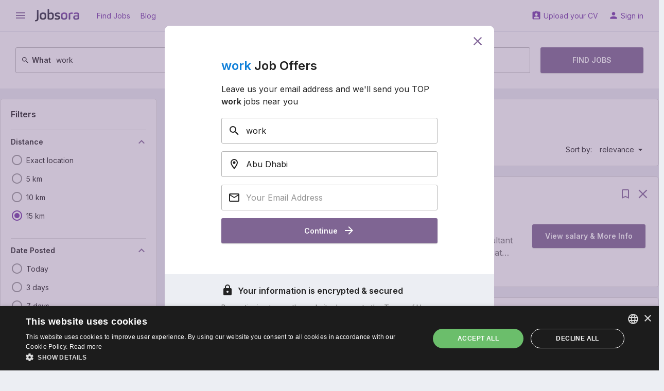

--- FILE ---
content_type: text/html; charset=UTF-8
request_url: https://ae.jobsora.com/jobs-work-abu-dhabi
body_size: 21189
content:



<!DOCTYPE html>
<html lang="en-AE">
    <head>
        <meta name="csrf-param" content="_csrf">
<meta name="csrf-token" content="_4VQjADFwROPjfURhPpxJxNbzNMC2d-jEfVkFXTh5jO3sWGhYa33I93Gm0fKzTVKZiGWvU70uMVenj5FILWJAA==">
        <title>Urgent! work jobs in Abu Dhabi - 44,562 current vacancies | Jobsora</title>
        <meta name="robots" content="noindex, follow">
<meta charset="UTF-8">
<meta http-equiv="x-ua-compatible" content="ie=edge">
<meta name="format-detection" content="telephone=no">
<meta name="HandheldFriendly" content="true">
<meta name="theme-color" content="#ffffff">
<meta name="keywords" content="work jobs in Abu Dhabi, work vacancies in Abu Dhabi">
<meta name="description" content="The latest work job vacancies in Abu Dhabi from all job search sites and listings. Find new job and start your career today.">
<link href="https://ae.jobsora.com/jobs-work-abu-dhabi" rel="canonical">
<link href="https://ae.jobsora.com/apple-touch-icon.png" rel="apple-touch-icon" sizes="180x180">
<link type="image/x-icon" href="https://ae.jobsora.com/favicon.ico" rel="icon">
<link type="image/png" href="https://ae.jobsora.com/favicon-32x32.png" rel="icon" sizes="32x32">
<link type="image/png" href="https://ae.jobsora.com/favicon-16x16.png" rel="icon" sizes="16x16">
<link href="https://ae.jobsora.com/manifest.json" rel="manifest">
<link href="https://fonts.googleapis.com" rel="preconnect">
<link href="https://fonts.gstatic.com" rel="preconnect" crossorigin>
<link href="https://fonts.googleapis.com/css2?family=Inter:wght@400;600&amp;display=block" rel="stylesheet">
<link href="https://fonts.googleapis.com/icon?family=Material+Icons&amp;display=block" rel="stylesheet">
<link href="/static/assets/b66c3d66/css/main.min.css?v=1767618912" rel="stylesheet">
<script src="//cdn.cookie-script.com/s/facd48bcccc14f6a4d25cb0ab90a71a5.js" async></script>
<script>window.dataLayer = window.dataLayer || [];
function gtag(){dataLayer.push(arguments);}
gtag("consent", "default", {"ad_storage":"granted","ad_user_data":"granted","ad_personalization":"granted","analytics_storage":"granted","wait_for_update":500});
gtag("set", "url_passthrough", true);
gtag("set", "ads_data_redaction", true);</script>    </head>
    <body>
        <script src="https://www.googletagmanager.com/gtag/js?id=G-VJ65QY9SEY" async></script>
<script>gtag('js', new Date());
gtag('config', 'G-VJ65QY9SEY', {});
gtag('config', 'AW-579170224');
gtag('config', 'AW-17449139630');</script>                <div class="w-page w-page--unlimited">
    <div class="w-page__top ">
                
<header class="c-main-header">
    <div class="c-main-header__top">
        <div class="w-centered w-centered--xl">
            <div class="c-main-header__row">
                <div class="c-main-header__cell">

                    
<button class="c-ico-button js-drawer-toggler">
    <i class="material-icons c-ico c-ico--md" data-ico="menu"></i>
</button>

                    <a class="c-main-header__logo" href="https://ae.jobsora.com/" title="Job search at Jobsora.com"><img src="/static/assets/b66c3d66/img/general/logo.svg" width="86" height="24" alt="Job search at Jobsora.com"></a>
                    
                        <a class="c-link" href="https://ae.jobsora.com/" rel="nofollow">Find Jobs</a>
                    
                        <a class="c-link" href="https://ae.jobsora.com/blog">Blog</a>
                                    </div>
                <div class="c-main-header__cell">
                    
                        <a class="c-link" href="https://ae.jobsora.com/account/cv/create" rel="nofollow" data-ico="assignment_ind">Upload your CV</a>
                    
                        <a class="c-link" href="https://ae.jobsora.com/login" rel="nofollow" data-ico="person">Sign in</a>
                                    </div>
            </div>
        </div>
    </div>

    <div class="c-main-header__bottom"><div class="w-centered w-centered--xl">
                    
<form class="c-main-search" action="https://ae.jobsora.com/jobs" method="post" autocomplete="off">
<input type="hidden" name="_csrf" value="_4VQjADFwROPjfURhPpxJxNbzNMC2d-jEfVkFXTh5jO3sWGhYa33I93Gm0fKzTVKZiGWvU70uMVenj5FILWJAA==">    <div class="c-main-search__row">
        <div class="c-main-search__cell">
            <div class="c-main-search__form c-outer-autocomplete ">
                                <label class="c-main-search__label" for="query-enFbSsOA">
                    <svg class="c-ico-svg c-ico-svg--xs c-ico-svg--inherit" viewBox="0 0 24 24"><path d="M9.5,3A6.5,6.5 0 0,1 16,9.5C16,11.11 15.41,12.59 14.44,13.73L14.71,14H15.5L20.5,19L19,20.5L14,15.5V14.71L13.73,14.44C12.59,15.41 11.11,16 9.5,16A6.5,6.5 0 0,1 3,9.5A6.5,6.5 0 0,1 9.5,3M9.5,5C7,5 5,7 5,9.5C5,12 7,14 9.5,14C12,14 14,12 14,9.5C14,7 12,5 9.5,5Z" fill="currentColor"></path></svg>                    What                </label>
                <input type="text" id="query-enFbSsOA" name="query" value="work" placeholder="Job title, keywords, or company">            </div>
        </div>
        <div class="c-main-search__cell">
            <div class="c-main-search__form c-outer-autocomplete ">
                                <label class="c-main-search__label" for="location-e7AIg6E0">
                    <svg class="c-ico-svg c-ico-svg--xs c-ico-svg--inherit" viewBox="0 0 24 24"><path d="M12,6.5A2.5,2.5 0 0,1 14.5,9A2.5,2.5 0 0,1 12,11.5A2.5,2.5 0 0,1 9.5,9A2.5,2.5 0 0,1 12,6.5M12,2A7,7 0 0,1 19,9C19,14.25 12,22 12,22C12,22 5,14.25 5,9A7,7 0 0,1 12,2M12,4A5,5 0 0,0 7,9C7,10 7,12 12,18.71C17,12 17,10 17,9A5,5 0 0,0 12,4Z" fill="currentColor"></path></svg>                    Where                </label>
                <input type="text" id="location-e7AIg6E0" name="location" value="Abu Dhabi" placeholder="City, region">            </div>
        </div>
        <div class="c-main-search__cell c-main-search__cell--half">
            <button class="c-btn c-btn--md c-main-search__btn" type="submit">
                Find Jobs            </button>
        </div>
    </div>

</form>        
            </div></div>
</header>
    </div>
    <div class="w-page__content ">
                
<div class="c-main-container">
    <div class="w-centered w-centered--xl">
        <div class="grid-common grid-common--nowrap">
            <aside class="grid-common__col-3">

                <form class="c-filter-group w-gap-lg js-auto-submit-form" action="https://ae.jobsora.com/jobs" method="post">
<input type="hidden" name="_csrf" value="_4VQjADFwROPjfURhPpxJxNbzNMC2d-jEfVkFXTh5jO3sWGhYa33I93Gm0fKzTVKZiGWvU70uMVenj5FILWJAA==">
    
        <header class="c-filter-group__header">

            <div class="c-filter-group__title">
                <div class="c-h5">Filters</div>
                            </div>

            
        </header>

        <input type="hidden" name="query" value="work"><input type="hidden" name="location" value="Abu Dhabi"><input type="hidden" name="distance" value="4">
<div class="c-filter-group__section">

    
<div class="c-title-collapse js-ft-container">    <button type="button" class="js-ft-toggler c-title-collapse__title" data-toggle="collapse" data-target="#collapse-EX59_mSq" aria-expanded="true">        Distance        <i class="material-icons c-ico c-ico--primary c-ico--md" data-ico="keyboard_arrow_down"></i>
    </button>
    <div id="collapse-EX59_mSq" class="c-title-collapse__collapse collapse in">
        <div class="c-title-collapse__content">
            <div class="c-input-list w-gap-sm w-gap-sm--reverse js-toggle-container">

                                    <label class="c-input-list__item  js-ft-item">
                        <input type="radio" class="c-input-list__input" name="distance" value="1">                        <i class="c-input-list__ico material-icons" data-ico="radio_button_unchecked" data-ico-checked="radio_button_checked"></i>
                        <span class="c-input-list__text">
                            <span>Exact location</span>                                                    </span>
                    </label>
                                    <label class="c-input-list__item  js-ft-item">
                        <input type="radio" class="c-input-list__input" name="distance" value="2">                        <i class="c-input-list__ico material-icons" data-ico="radio_button_unchecked" data-ico-checked="radio_button_checked"></i>
                        <span class="c-input-list__text">
                            <span>5 km</span>                                                    </span>
                    </label>
                                    <label class="c-input-list__item  js-ft-item">
                        <input type="radio" class="c-input-list__input" name="distance" value="3">                        <i class="c-input-list__ico material-icons" data-ico="radio_button_unchecked" data-ico-checked="radio_button_checked"></i>
                        <span class="c-input-list__text">
                            <span>10 km</span>                                                    </span>
                    </label>
                                    <label class="c-input-list__item  js-ft-item">
                        <input type="radio" class="c-input-list__input" name="distance" value="4" checked>                        <i class="c-input-list__ico material-icons" data-ico="radio_button_unchecked" data-ico-checked="radio_button_checked"></i>
                        <span class="c-input-list__text">
                            <span data-reset="1">15 km</span>                                                    </span>
                    </label>
                
                            </div>
        </div>

    </div></div></div>

<div class="c-filter-group__section">

    
<div class="c-title-collapse js-ft-container">    <button type="button" class="js-ft-toggler c-title-collapse__title" data-toggle="collapse" data-target="#collapse-akycfoVX" aria-expanded="true">        Date Posted        <i class="material-icons c-ico c-ico--primary c-ico--md" data-ico="keyboard_arrow_down"></i>
    </button>
    <div id="collapse-akycfoVX" class="c-title-collapse__collapse collapse in">
        <div class="c-title-collapse__content">
            <div class="c-input-list w-gap-sm w-gap-sm--reverse js-toggle-container">

                                    <label class="c-input-list__item  js-ft-item">
                        <input type="radio" class="c-input-list__input" name="interval" value="1">                        <i class="c-input-list__ico material-icons" data-ico="radio_button_unchecked" data-ico-checked="radio_button_checked"></i>
                        <span class="c-input-list__text">
                            <span>Today</span>                                                    </span>
                    </label>
                                    <label class="c-input-list__item  js-ft-item">
                        <input type="radio" class="c-input-list__input" name="interval" value="3">                        <i class="c-input-list__ico material-icons" data-ico="radio_button_unchecked" data-ico-checked="radio_button_checked"></i>
                        <span class="c-input-list__text">
                            <span>3 days</span>                                                    </span>
                    </label>
                                    <label class="c-input-list__item  js-ft-item">
                        <input type="radio" class="c-input-list__input" name="interval" value="7">                        <i class="c-input-list__ico material-icons" data-ico="radio_button_unchecked" data-ico-checked="radio_button_checked"></i>
                        <span class="c-input-list__text">
                            <span>7 days</span>                                                    </span>
                    </label>
                                    <label class="c-input-list__item  js-ft-item">
                        <input type="radio" class="c-input-list__input" name="interval" value="" checked>                        <i class="c-input-list__ico material-icons" data-ico="radio_button_unchecked" data-ico-checked="radio_button_checked"></i>
                        <span class="c-input-list__text">
                            <span data-reset="1">All days</span>                                                    </span>
                    </label>
                
                            </div>
        </div>

    </div></div></div>

<div class="c-filter-group__section js-salary-input-container">
    
<div class="c-title-collapse js-ft-container">    <button type="button" class="js-ft-toggler c-title-collapse__title" data-toggle="collapse" data-target="#collapse-Xgfee7KX" aria-expanded="true">        Salary        <i class="material-icons c-ico c-ico--primary c-ico--md" data-ico="keyboard_arrow_down"></i>
    </button>
    <div id="collapse-Xgfee7KX" class="c-title-collapse__collapse collapse in">
        <div class="c-title-collapse__content js-salary-input-container">
            <div class="c-input-list w-gap-sm w-gap-sm--reverse js-toggle-container">

                                    <label class="c-input-list__item  js-ft-item">
                        <input type="radio" class="c-input-list__input js-salary-input-option" name="" value="" checked>                        <i class="c-input-list__ico material-icons" data-ico="radio_button_unchecked" data-ico-checked="radio_button_checked"></i>
                        <span class="c-input-list__text">
                            <span data-reset="1">Any</span>                                                    </span>
                    </label>
                                    <label class="c-input-list__item  js-ft-item">
                        <input type="radio" class="c-input-list__input js-salary-input-option" name="" value="2500">                        <i class="c-input-list__ico material-icons" data-ico="radio_button_unchecked" data-ico-checked="radio_button_checked"></i>
                        <span class="c-input-list__text">
                            <span>from AED 2,500</span>                                                    </span>
                    </label>
                                    <label class="c-input-list__item  js-ft-item">
                        <input type="radio" class="c-input-list__input js-salary-input-option" name="" value="6500">                        <i class="c-input-list__ico material-icons" data-ico="radio_button_unchecked" data-ico-checked="radio_button_checked"></i>
                        <span class="c-input-list__text">
                            <span>from AED 6,500</span>                                                    </span>
                    </label>
                                    <label class="c-input-list__item  js-ft-item">
                        <input type="radio" class="c-input-list__input js-salary-input-option" name="" value="13000">                        <i class="c-input-list__ico material-icons" data-ico="radio_button_unchecked" data-ico-checked="radio_button_checked"></i>
                        <span class="c-input-list__text">
                            <span>from AED 13,000</span>                                                    </span>
                    </label>
                                    <label class="c-input-list__item  js-ft-item">
                        <input type="radio" class="c-input-list__input js-salary-input-option" name="" value="-1">                        <i class="c-input-list__ico material-icons" data-ico="radio_button_unchecked" data-ico-checked="radio_button_checked"></i>
                        <span class="c-input-list__text">
                            <span>Other</span>                                                    </span>
                    </label>
                                <div class="c-input-list__form js-salary-input-item-container" style="display: none;">
                    <input type="text" class="c-text-field js-salary-input-item" name="salary" placeholder="Enter salary estimate">                </div>
                            </div>
        </div>

    </div></div></div>

<div class="c-filter-group__section">

    
<div class="c-title-collapse js-ft-container">    <button type="button" class="js-ft-toggler c-title-collapse__title" data-toggle="collapse" data-target="#collapse-dcSIKns4" aria-expanded="true">        Pay period        <i class="material-icons c-ico c-ico--primary c-ico--md" data-ico="keyboard_arrow_down"></i>
    </button>
    <div id="collapse-dcSIKns4" class="c-title-collapse__collapse collapse in">
        <div class="c-title-collapse__content">
            <div class="c-input-list w-gap-sm w-gap-sm--reverse js-toggle-container">

                                    <label class="c-input-list__item  js-ft-item">
                        <input type="radio" class="c-input-list__input" name="period" value="" checked>                        <i class="c-input-list__ico material-icons" data-ico="radio_button_unchecked" data-ico-checked="radio_button_checked"></i>
                        <span class="c-input-list__text">
                            <span data-reset="1">Any</span>                                                    </span>
                    </label>
                                    <label class="c-input-list__item  js-ft-item">
                        <input type="radio" class="c-input-list__input" name="period" value="1">                        <i class="c-input-list__ico material-icons" data-ico="radio_button_unchecked" data-ico-checked="radio_button_checked"></i>
                        <span class="c-input-list__text">
                            <span>Hourly</span>                                                    </span>
                    </label>
                                    <label class="c-input-list__item  js-ft-item">
                        <input type="radio" class="c-input-list__input" name="period" value="2">                        <i class="c-input-list__ico material-icons" data-ico="radio_button_unchecked" data-ico-checked="radio_button_checked"></i>
                        <span class="c-input-list__text">
                            <span>Daily</span>                                                    </span>
                    </label>
                                    <label class="c-input-list__item  js-ft-item">
                        <input type="radio" class="c-input-list__input" name="period" value="4">                        <i class="c-input-list__ico material-icons" data-ico="radio_button_unchecked" data-ico-checked="radio_button_checked"></i>
                        <span class="c-input-list__text">
                            <span>Monthly</span>                                                    </span>
                    </label>
                                    <label class="c-input-list__item  js-ft-item">
                        <input type="radio" class="c-input-list__input" name="period" value="5">                        <i class="c-input-list__ico material-icons" data-ico="radio_button_unchecked" data-ico-checked="radio_button_checked"></i>
                        <span class="c-input-list__text">
                            <span>Yearly</span>                                                    </span>
                    </label>
                
                            </div>
        </div>

    </div></div></div>

<div class="c-filter-group__section">

    
<div class="c-title-collapse js-ft-container">    <button type="button" class="js-ft-toggler c-title-collapse__title" data-toggle="collapse" data-target="#collapse-I_uf4upf" aria-expanded="true">        Work experience        <i class="material-icons c-ico c-ico--primary c-ico--md" data-ico="keyboard_arrow_down"></i>
    </button>
    <div id="collapse-I_uf4upf" class="c-title-collapse__collapse collapse in">
        <div class="c-title-collapse__content">
            <div class="c-input-list w-gap-sm w-gap-sm--reverse js-toggle-container">

                                    <label class="c-input-list__item  js-ft-item">
                        <input type="radio" class="c-input-list__input" name="experience" value="" checked>                        <i class="c-input-list__ico material-icons" data-ico="radio_button_unchecked" data-ico-checked="radio_button_checked"></i>
                        <span class="c-input-list__text">
                            <span data-reset="1">Any</span>                                                    </span>
                    </label>
                                    <label class="c-input-list__item  js-ft-item">
                        <input type="radio" class="c-input-list__input" name="experience" value="0">                        <i class="c-input-list__ico material-icons" data-ico="radio_button_unchecked" data-ico-checked="radio_button_checked"></i>
                        <span class="c-input-list__text">
                            <span>No experience</span>                                                    </span>
                    </label>
                                    <label class="c-input-list__item  js-ft-item">
                        <input type="radio" class="c-input-list__input" name="experience" value="1">                        <i class="c-input-list__ico material-icons" data-ico="radio_button_unchecked" data-ico-checked="radio_button_checked"></i>
                        <span class="c-input-list__text">
                            <span>1+ year</span>                                                    </span>
                    </label>
                                    <label class="c-input-list__item  js-ft-item">
                        <input type="radio" class="c-input-list__input" name="experience" value="3">                        <i class="c-input-list__ico material-icons" data-ico="radio_button_unchecked" data-ico-checked="radio_button_checked"></i>
                        <span class="c-input-list__text">
                            <span>3+ years</span>                                                    </span>
                    </label>
                                    <label class="c-input-list__item  js-ft-item">
                        <input type="radio" class="c-input-list__input" name="experience" value="5">                        <i class="c-input-list__ico material-icons" data-ico="radio_button_unchecked" data-ico-checked="radio_button_checked"></i>
                        <span class="c-input-list__text">
                            <span>5+ years</span>                                                    </span>
                    </label>
                
                            </div>
        </div>

    </div></div></div>

<div class="c-filter-group__section">

    
<div class="c-title-collapse js-ft-container">    <button type="button" class="js-ft-toggler c-title-collapse__title" data-toggle="collapse" data-target="#collapse-KvW5aHVi" aria-expanded="true">        Job Type        <i class="material-icons c-ico c-ico--primary c-ico--md" data-ico="keyboard_arrow_down"></i>
    </button>
    <div id="collapse-KvW5aHVi" class="c-title-collapse__collapse collapse in">
    <div class="c-title-collapse__content js-toggle-container">
        <div class="c-input-list w-gap-sm w-gap-sm--reverse js-multiple-filter-container">

                            <label class="c-input-list__item  js-ft-item">
                    <input type="radio" class="c-input-list__input js-multiple-filter-radio" name="employmentIds" value="" checked>
                    <i class="c-input-list__ico material-icons" data-ico="radio_button_unchecked" data-ico-checked="radio_button_checked"></i>
                    <span class="c-input-list__text">
                        <span data-reset="1">Any</span>
                                            </span>
                </label>
            
                            <label class="c-input-list__item  js-ft-item">

                    <input type="checkbox" class="c-input-list__input js-multiple-filter-checkbox" name="employmentIds[]" value="1">                    <i class="c-input-list__ico material-icons" data-ico="check_box_outline_blank" data-ico-checked="check_box"></i>
                    <span class="c-input-list__text">
                        <span>Full-time</span>                                            </span>
                </label>

                            <label class="c-input-list__item  js-ft-item">

                    <input type="checkbox" class="c-input-list__input js-multiple-filter-checkbox" name="employmentIds[]" value="2">                    <i class="c-input-list__ico material-icons" data-ico="check_box_outline_blank" data-ico-checked="check_box"></i>
                    <span class="c-input-list__text">
                        <span>Part-time</span>                                            </span>
                </label>

                            <label class="c-input-list__item  js-ft-item">

                    <input type="checkbox" class="c-input-list__input js-multiple-filter-checkbox" name="employmentIds[]" value="5">                    <i class="c-input-list__ico material-icons" data-ico="check_box_outline_blank" data-ico-checked="check_box"></i>
                    <span class="c-input-list__text">
                        <span>Temporary</span>                                            </span>
                </label>

            
                    </div>
    </div>

    </div></div>
</div>

<div class="c-filter-group__section">

    
<div class="c-title-collapse js-ft-container">    <button type="button" class="js-ft-toggler c-title-collapse__title" data-toggle="collapse" data-target="#collapse-tN5_IzP_" aria-expanded="true">        Remote        <i class="material-icons c-ico c-ico--primary c-ico--md" data-ico="keyboard_arrow_down"></i>
    </button>
    <div id="collapse-tN5_IzP_" class="c-title-collapse__collapse collapse in">
        <div class="c-title-collapse__content">
            <div class="c-input-list w-gap-sm w-gap-sm--reverse js-toggle-container">

                                    <label class="c-input-list__item  js-ft-item">
                        <input type="radio" class="c-input-list__input" name="remote" value="" checked>                        <i class="c-input-list__ico material-icons" data-ico="radio_button_unchecked" data-ico-checked="radio_button_checked"></i>
                        <span class="c-input-list__text">
                            <span data-reset="1">Any</span>                                                    </span>
                    </label>
                                    <label class="c-input-list__item  js-ft-item">
                        <input type="radio" class="c-input-list__input" name="remote" value="1">                        <i class="c-input-list__ico material-icons" data-ico="radio_button_unchecked" data-ico-checked="radio_button_checked"></i>
                        <span class="c-input-list__text">
                            <span>Remote</span>                                                    </span>
                    </label>
                                    <label class="c-input-list__item  js-ft-item">
                        <input type="radio" class="c-input-list__input" name="remote" value="2">                        <i class="c-input-list__ico material-icons" data-ico="radio_button_unchecked" data-ico-checked="radio_button_checked"></i>
                        <span class="c-input-list__text">
                            <span>Hybrid</span>                                                    </span>
                    </label>
                
                            </div>
        </div>

    </div></div></div>

<div class="c-filter-group__section">

    
<div class="c-title-collapse js-ft-container">    <button type="button" class="js-ft-toggler c-title-collapse__title" data-toggle="collapse" data-target="#collapse-NqiR2oAe" aria-expanded="true">        Company        <i class="material-icons c-ico c-ico--primary c-ico--md" data-ico="keyboard_arrow_down"></i>
    </button>
    <div id="collapse-NqiR2oAe" class="c-title-collapse__collapse collapse in">
    <div class="c-title-collapse__content js-toggle-container">
        <div class="c-input-list w-gap-sm w-gap-sm--reverse js-multiple-filter-container">

                            <label class="c-input-list__item  js-ft-item">
                    <input type="radio" class="c-input-list__input js-multiple-filter-radio" name="companyIds" value="" checked>
                    <i class="c-input-list__ico material-icons" data-ico="radio_button_unchecked" data-ico-checked="radio_button_checked"></i>
                    <span class="c-input-list__text">
                        <span data-reset="1">Any</span>
                                            </span>
                </label>
            
                            <label class="c-input-list__item  js-ft-item">

                    <input type="checkbox" class="c-input-list__input js-multiple-filter-checkbox" name="companyIds[]" value="5138">                    <i class="c-input-list__ico material-icons" data-ico="check_box_outline_blank" data-ico-checked="check_box"></i>
                    <span class="c-input-list__text">
                        <span>First Abu Dhabi Bank</span>                        <span class="u-text-secondary u-ml-7">598</span>                    </span>
                </label>

                            <label class="c-input-list__item  js-ft-item">

                    <input type="checkbox" class="c-input-list__input js-multiple-filter-checkbox" name="companyIds[]" value="5141">                    <i class="c-input-list__ico material-icons" data-ico="check_box_outline_blank" data-ico-checked="check_box"></i>
                    <span class="c-input-list__text">
                        <span>AECOM</span>                        <span class="u-text-secondary u-ml-7">479</span>                    </span>
                </label>

                            <label class="c-input-list__item  js-ft-item">

                    <input type="checkbox" class="c-input-list__input js-multiple-filter-checkbox" name="companyIds[]" value="6113">                    <i class="c-input-list__ico material-icons" data-ico="check_box_outline_blank" data-ico-checked="check_box"></i>
                    <span class="c-input-list__text">
                        <span>Marriott International</span>                        <span class="u-text-secondary u-ml-7">406</span>                    </span>
                </label>

                            <label class="c-input-list__item  js-ft-item">

                    <input type="checkbox" class="c-input-list__input js-multiple-filter-checkbox" name="companyIds[]" value="5432">                    <i class="c-input-list__ico material-icons" data-ico="check_box_outline_blank" data-ico-checked="check_box"></i>
                    <span class="c-input-list__text">
                        <span>Star Services</span>                        <span class="u-text-secondary u-ml-7">388</span>                    </span>
                </label>

                            <label class="c-input-list__item  js-toggle-item u-hidden js-ft-item">

                    <input type="checkbox" class="c-input-list__input js-multiple-filter-checkbox" name="companyIds[]" value="5273">                    <i class="c-input-list__ico material-icons" data-ico="check_box_outline_blank" data-ico-checked="check_box"></i>
                    <span class="c-input-list__text">
                        <span>PARSONS</span>                        <span class="u-text-secondary u-ml-7">371</span>                    </span>
                </label>

                            <label class="c-input-list__item  js-toggle-item u-hidden js-ft-item">

                    <input type="checkbox" class="c-input-list__input js-multiple-filter-checkbox" name="companyIds[]" value="91">                    <i class="c-input-list__ico material-icons" data-ico="check_box_outline_blank" data-ico-checked="check_box"></i>
                    <span class="c-input-list__text">
                        <span>KBR</span>                        <span class="u-text-secondary u-ml-7">288</span>                    </span>
                </label>

                            <label class="c-input-list__item  js-toggle-item u-hidden js-ft-item">

                    <input type="checkbox" class="c-input-list__input js-multiple-filter-checkbox" name="companyIds[]" value="6453">                    <i class="c-input-list__ico material-icons" data-ico="check_box_outline_blank" data-ico-checked="check_box"></i>
                    <span class="c-input-list__text">
                        <span>Ghobash Group</span>                        <span class="u-text-secondary u-ml-7">195</span>                    </span>
                </label>

                            <label class="c-input-list__item  js-toggle-item u-hidden js-ft-item">

                    <input type="checkbox" class="c-input-list__input js-multiple-filter-checkbox" name="companyIds[]" value="5173">                    <i class="c-input-list__ico material-icons" data-ico="check_box_outline_blank" data-ico-checked="check_box"></i>
                    <span class="c-input-list__text">
                        <span>Wood</span>                        <span class="u-text-secondary u-ml-7">181</span>                    </span>
                </label>

                            <label class="c-input-list__item  js-toggle-item u-hidden js-ft-item">

                    <input type="checkbox" class="c-input-list__input js-multiple-filter-checkbox" name="companyIds[]" value="5837">                    <i class="c-input-list__ico material-icons" data-ico="check_box_outline_blank" data-ico-checked="check_box"></i>
                    <span class="c-input-list__text">
                        <span>Black Pearl Consult</span>                        <span class="u-text-secondary u-ml-7">176</span>                    </span>
                </label>

                            <label class="c-input-list__item  js-toggle-item u-hidden js-ft-item">

                    <input type="checkbox" class="c-input-list__input js-multiple-filter-checkbox" name="companyIds[]" value="5048">                    <i class="c-input-list__ico material-icons" data-ico="check_box_outline_blank" data-ico-checked="check_box"></i>
                    <span class="c-input-list__text">
                        <span>Etihad Airways</span>                        <span class="u-text-secondary u-ml-7">175</span>                    </span>
                </label>

            
            
                <button type="button" class="c-toggler-btn js-toggle-handler is-hidden" data-text-hidden="Show more" data-text-opened="Hide"><svg class="c-ico-svg c-ico-svg--sm c-ico-svg--inherit" viewBox="0 0 24 24"><path d="M7,10L12,15L17,10H7Z" fill="currentColor"></path></svg></button>
                    </div>
    </div>

    </div></div>
</div>

    
</form>
                <div class="c-payload w-gap-lg">                    <span dynamic-block="BannerDynamicBlock"></span>                </div>
            </aside>
            <main class="grid-common__col-9">
                <div class="c-result-panel w-gap-lg">
                    
<ul class="c-crumbs">
            <li class="c-crumbs__item">
            <a class="c-crumbs__link" href="https://ae.jobsora.com/">Jobs</a>        </li>
            <li class="c-crumbs__item">
            <a class="c-crumbs__link" href="https://ae.jobsora.com/jobs-united-arab-emirates">United Arab Emirates</a>        </li>
            <li class="c-crumbs__item">
            <a class="c-crumbs__link" href="https://ae.jobsora.com/jobs-abu-zaby">Emirate of Abu Dhabi</a>        </li>
            <li class="c-crumbs__item">
            <a class="c-crumbs__link" href="https://ae.jobsora.com/jobs-abu-dhabi">Abu Dhabi</a>        </li>
            <li class="c-crumbs__item">
            <span>work</span>        </li>
    </ul>

<script type="application/ld+json">{"@context":"https:\/\/schema.org","@type":"BreadcrumbList","itemListElement":[{"@type":"ListItem","position":1,"name":"Jobs","item":"https:\/\/ae.jobsora.com\/"},{"@type":"ListItem","position":2,"name":"United Arab Emirates","item":"https:\/\/ae.jobsora.com\/jobs-united-arab-emirates"},{"@type":"ListItem","position":3,"name":"Emirate of Abu Dhabi","item":"https:\/\/ae.jobsora.com\/jobs-abu-zaby"},{"@type":"ListItem","position":4,"name":"Abu Dhabi","item":"https:\/\/ae.jobsora.com\/jobs-abu-dhabi"},{"@type":"ListItem","position":5,"name":"work"}]}</script>

                                        <h1 class="c-h5">work jobs in Abu Dhabi</h1>
                    
                        <div class="c-result-panel__row">
                            <div class="c-result-panel__cell">
                                
<div class="c-result-panel__value">
        Found 44,562 jobs</div>
    <button class="c-link c-result-panel__link" type="button" data-toggle="modal" data-target="#specify-search-params">
        <svg class="c-ico-svg c-ico-svg--xs c-ico-svg--primary" viewBox="0 0 24 24"><path d="M15.07,11.25L14.17,12.17C13.45,12.89 13,13.5 13,15H11V14.5C11,13.39 11.45,12.39 12.17,11.67L13.41,10.41C13.78,10.05 14,9.55 14,9C14,7.89 13.1,7 12,7A2,2 0 0,0 10,9H8A4,4 0 0,1 12,5A4,4 0 0,1 16,9C16,9.88 15.64,10.67 15.07,11.25M13,19H11V17H13M12,2A10,10 0 0,0 2,12A10,10 0 0,0 12,22A10,10 0 0,0 22,12C22,6.47 17.5,2 12,2Z" fill="currentColor"></path></svg>    </button>

                            </div>
                            <div class="c-result-panel__cell">
                                
<div class="c-result-panel__item">Sort by:</div>
<div class="c-drop-down c-result-panel__drop-down">
    <button class="c-link" type="button" data-toggle="dropdown" data-ico="arrow_drop_down">
        relevance    </button>
    <div class="dropdown">
                    <span class="c-drop-down__link is-active js-clickable" data-ico="done" data-href="https://ae.jobsora.com/jobs-work-abu-dhabi">                relevance            </span>                    <span class="c-drop-down__link js-clickable" data-ico="done" data-href="https://ae.jobsora.com/jobs-work-abu-dhabi?sort=date">                date            </span>            </div>
</div>
                            </div>
                        </div>

                                    </div>

                
    
    
    
    
<article class="js-listing-item c-job-item w-gap-lg js-vacancy-snippet js-clickable" data-listing='{"id":"1f0f8f75-dca0-6f86-a16d-8af1c4c40536","ppos":1,"pos":1,"pg":1,"sq":1,"e":0,"sp":2,"type":"vacancy","vacancy":{"fr":0,"p":"jobleads.com"}}' data-id="45703535340" data-href="https://ae.jobsora.com/job-45703535340?source=1" data-target="_blank">    <header class="c-job-item__header">
                    <div class="c-job-item__control">
                                    
<span class="c-link js-bookmark" data-vacancy-id="45703535340" data-layout="listing">    <svg class="c-ico-svg c-ico-svg--md c-ico-svg--inherit" viewBox="0 0 24 24"><path d="M17,18L12,15.82L7,18V5H17M17,3H7A2,2 0 0,0 5,5V21L12,18L19,21V5C19,3.89 18.1,3 17,3Z" fill="currentColor"></path></svg></span>                
                                    <span class="c-link js-hide-btn" type="button">
                        <svg class="c-ico-svg c-ico-svg--md c-ico-svg--inherit" viewBox="0 0 24 24"><path d="M20.4,5.3l-1.7-1.7L12,10.3L5.3,3.6L3.6,5.3l6.7,6.7l-6.7,6.7l1.7,1.7l6.7-6.7l6.7,6.7l1.7-1.7L13.7,12L20.4,5.3z" fill="currentColor"></path></svg>                    </span>
                
                
            </div>        
        
        <h2 class="c-job-item__title">
            <a class="u-text-double-line" href="https://ae.jobsora.com/job-45703535340?source=1" rel="nofollow" target="_blank">SAP QM AM Consultant For Abu Dhabi Work location</a>        </h2>
    </header>
    <table class="c-table-fixed">
        <tr>
            <td class="c-table-fixed__content">
                <div class="c-job-item__info">                                            <div class="c-job-item__info-item">
                            <svg class="c-ico-svg c-ico-svg--sm c-ico-svg--inherit" viewBox="0 0 24 24"><path d="M16.7,15h-2v2h2 M16.7,11h-2v2h2 M18.7,19h-5.5V9h5.5 M11.3,7h-2V5h2 M11.3,11h-2V9h2 M11.3,15h-2v-2h2   M11.3,19h-2v-2h2 M7.3,7h-2V5h2 M7.3,11h-2V9h2 M7.3,15h-2v-2h2 M7.3,19h-2v-2h2 M13.2,7V3h-10v18h17.5V7H13.2z" fill="currentColor"></path></svg>Krish It Solutions                        </div>
                    
                                            <div class="c-job-item__info-item">
                            <svg class="c-ico-svg c-ico-svg--sm c-ico-svg--inherit" viewBox="0 0 24 24"><path d="M12,6.5A2.5,2.5 0 0,1 14.5,9A2.5,2.5 0 0,1 12,11.5A2.5,2.5 0 0,1 9.5,9A2.5,2.5 0 0,1 12,6.5M12,2A7,7 0 0,1 19,9C19,14.25 12,22 12,22C12,22 5,14.25 5,9A7,7 0 0,1 12,2M12,4A5,5 0 0,0 7,9C7,10 7,12 12,18.71C17,12 17,10 17,9A5,5 0 0,0 12,4Z" fill="currentColor"></path></svg>Abu Dhabi                        </div>
                                    </div>                                    <p class="c-job-item__description u-text-double-line">
                        Sr. SAP QM AM Consultant (Abu Dhabi)

We are hiring a Sr. SAP QM AM Consultant for our Abu Dhabi office.

Qualifications

- 8+ years of SAP QM experience, with at least 2+ years in Audit Management within an SAP S/4HANA environment.
- Industry exposure to Aerospace and Defense, with understanding of regulatory and compliance needs (e.g., AS9100, NADCAP).
- Strong experience with SAP QM and SAP...                    </p>
                            </td>
            <td class="c-table-fixed__btn">
                <span class="c-job-item__btn">View salary & More Info</span>
            </td>
        </tr>
        <tr>
            <td class="c-table-fixed__bottom" colspan="2">
                <div class="grid-common grid-common--nowrap grid-common--gap-sm">
                    <div class="grid-common__col">
                        <div class="c-job-item__date">
                            2 hours ago                        </div>
                    </div>

                                    </div>
            </td>
        </tr>
    </table>
</article>
        
    
    
<article class="js-listing-item c-job-item w-gap-lg js-vacancy-snippet js-clickable" data-listing='{"id":"1f0f8f75-dca0-6f86-a16d-8af1c4c40536","ppos":2,"pos":2,"pg":1,"sq":1,"e":0,"sp":2,"type":"vacancy","vacancy":{"fr":0,"p":"jobleads.com"}}' data-id="45703492368" data-href="https://ae.jobsora.com/job-45703492368?source=1" data-target="_blank">    <header class="c-job-item__header">
                    <div class="c-job-item__control">
                                    
<span class="c-link js-bookmark" data-vacancy-id="45703492368" data-layout="listing">    <svg class="c-ico-svg c-ico-svg--md c-ico-svg--inherit" viewBox="0 0 24 24"><path d="M17,18L12,15.82L7,18V5H17M17,3H7A2,2 0 0,0 5,5V21L12,18L19,21V5C19,3.89 18.1,3 17,3Z" fill="currentColor"></path></svg></span>                
                                    <span class="c-link js-hide-btn" type="button">
                        <svg class="c-ico-svg c-ico-svg--md c-ico-svg--inherit" viewBox="0 0 24 24"><path d="M20.4,5.3l-1.7-1.7L12,10.3L5.3,3.6L3.6,5.3l6.7,6.7l-6.7,6.7l1.7,1.7l6.7-6.7l6.7,6.7l1.7-1.7L13.7,12L20.4,5.3z" fill="currentColor"></path></svg>                    </span>
                
                
            </div>        
        
        <h2 class="c-job-item__title">
            <a class="u-text-double-line" href="https://ae.jobsora.com/job-45703492368?source=1" rel="nofollow" target="_blank">Sr. HSE Engineer Marine &amp; Infrastructure Works</a>        </h2>
    </header>
    <table class="c-table-fixed">
        <tr>
            <td class="c-table-fixed__content">
                <div class="c-job-item__info">                                            <div class="c-job-item__info-item">
                            <svg class="c-ico-svg c-ico-svg--sm c-ico-svg--inherit" viewBox="0 0 24 24"><path d="M16.7,15h-2v2h2 M16.7,11h-2v2h2 M18.7,19h-5.5V9h5.5 M11.3,7h-2V5h2 M11.3,11h-2V9h2 M11.3,15h-2v-2h2   M11.3,19h-2v-2h2 M7.3,7h-2V5h2 M7.3,11h-2V9h2 M7.3,15h-2v-2h2 M7.3,19h-2v-2h2 M13.2,7V3h-10v18h17.5V7H13.2z" fill="currentColor"></path></svg>Hill International                        </div>
                    
                                            <div class="c-job-item__info-item">
                            <svg class="c-ico-svg c-ico-svg--sm c-ico-svg--inherit" viewBox="0 0 24 24"><path d="M12,6.5A2.5,2.5 0 0,1 14.5,9A2.5,2.5 0 0,1 12,11.5A2.5,2.5 0 0,1 9.5,9A2.5,2.5 0 0,1 12,6.5M12,2A7,7 0 0,1 19,9C19,14.25 12,22 12,22C12,22 5,14.25 5,9A7,7 0 0,1 12,2M12,4A5,5 0 0,0 7,9C7,10 7,12 12,18.71C17,12 17,10 17,9A5,5 0 0,0 12,4Z" fill="currentColor"></path></svg>Abu Dhabi                        </div>
                                    </div>                                    <p class="c-job-item__description u-text-double-line">
                        Hill International provides program project and construction management services for clients in a range of sectors undertaking major construction projects across the world. Our services include cost engineering and estimating quality assurance inspection scheduling risk management and claims avoidance. For more information on Hill please visit our website at .

General Description of Role and...                    </p>
                            </td>
            <td class="c-table-fixed__btn">
                <span class="c-job-item__btn">View salary & More Info</span>
            </td>
        </tr>
        <tr>
            <td class="c-table-fixed__bottom" colspan="2">
                <div class="grid-common grid-common--nowrap grid-common--gap-sm">
                    <div class="grid-common__col">
                        <div class="c-job-item__date">
                            2 hours ago                        </div>
                    </div>

                                    </div>
            </td>
        </tr>
    </table>
</article>
        
    
    
<article class="js-listing-item c-job-item w-gap-lg js-vacancy-snippet js-clickable" data-listing='{"id":"1f0f8f75-dca0-6f86-a16d-8af1c4c40536","ppos":3,"pos":3,"pg":1,"sq":1,"e":0,"sp":2,"type":"vacancy","vacancy":{"fr":0,"p":"jobleads.com"}}' data-id="45703455888" data-href="https://ae.jobsora.com/job-45703455888?source=1" data-target="_blank">    <header class="c-job-item__header">
                    <div class="c-job-item__control">
                                    
<span class="c-link js-bookmark" data-vacancy-id="45703455888" data-layout="listing">    <svg class="c-ico-svg c-ico-svg--md c-ico-svg--inherit" viewBox="0 0 24 24"><path d="M17,18L12,15.82L7,18V5H17M17,3H7A2,2 0 0,0 5,5V21L12,18L19,21V5C19,3.89 18.1,3 17,3Z" fill="currentColor"></path></svg></span>                
                                    <span class="c-link js-hide-btn" type="button">
                        <svg class="c-ico-svg c-ico-svg--md c-ico-svg--inherit" viewBox="0 0 24 24"><path d="M20.4,5.3l-1.7-1.7L12,10.3L5.3,3.6L3.6,5.3l6.7,6.7l-6.7,6.7l1.7,1.7l6.7-6.7l6.7,6.7l1.7-1.7L13.7,12L20.4,5.3z" fill="currentColor"></path></svg>                    </span>
                
                
            </div>        
        
        <h2 class="c-job-item__title">
            <a class="u-text-double-line" href="https://ae.jobsora.com/job-45703455888?source=1" rel="nofollow" target="_blank">Carpenter — Precision Construction &amp; Finish Work</a>        </h2>
    </header>
    <table class="c-table-fixed">
        <tr>
            <td class="c-table-fixed__content">
                <div class="c-job-item__info">                                            <div class="c-job-item__info-item">
                            <svg class="c-ico-svg c-ico-svg--sm c-ico-svg--inherit" viewBox="0 0 24 24"><path d="M16.7,15h-2v2h2 M16.7,11h-2v2h2 M18.7,19h-5.5V9h5.5 M11.3,7h-2V5h2 M11.3,11h-2V9h2 M11.3,15h-2v-2h2   M11.3,19h-2v-2h2 M7.3,7h-2V5h2 M7.3,11h-2V9h2 M7.3,15h-2v-2h2 M7.3,19h-2v-2h2 M13.2,7V3h-10v18h17.5V7H13.2z" fill="currentColor"></path></svg>Fairmont Hotels &amp; Resorts                        </div>
                    
                                            <div class="c-job-item__info-item">
                            <svg class="c-ico-svg c-ico-svg--sm c-ico-svg--inherit" viewBox="0 0 24 24"><path d="M12,6.5A2.5,2.5 0 0,1 14.5,9A2.5,2.5 0 0,1 12,11.5A2.5,2.5 0 0,1 9.5,9A2.5,2.5 0 0,1 12,6.5M12,2A7,7 0 0,1 19,9C19,14.25 12,22 12,22C12,22 5,14.25 5,9A7,7 0 0,1 12,2M12,4A5,5 0 0,0 7,9C7,10 7,12 12,18.71C17,12 17,10 17,9A5,5 0 0,0 12,4Z" fill="currentColor"></path></svg>Abu Dhabi                        </div>
                                    </div>                                    <p class="c-job-item__description u-text-double-line">
                        A luxury hotel chain in Abu Dhabi is seeking a skilled carpenter for diverse construction and installation projects. The ideal candidate will possess proven carpentry experience, proficiency with hand and power tools, and the ability to read blueprints. Responsibilities include constructing and repairing fixtures while adhering to safety regulations. This position requires a strong work ethic and...                    </p>
                            </td>
            <td class="c-table-fixed__btn">
                <span class="c-job-item__btn">View salary & More Info</span>
            </td>
        </tr>
        <tr>
            <td class="c-table-fixed__bottom" colspan="2">
                <div class="grid-common grid-common--nowrap grid-common--gap-sm">
                    <div class="grid-common__col">
                        <div class="c-job-item__date">
                            3 hours ago                        </div>
                    </div>

                                    </div>
            </td>
        </tr>
    </table>
</article>
        
    
    
<article class="js-listing-item c-job-item w-gap-lg js-vacancy-snippet js-clickable" data-listing='{"id":"1f0f8f75-dca0-6f86-a16d-8af1c4c40536","ppos":4,"pos":4,"pg":1,"sq":1,"e":0,"sp":2,"type":"vacancy","vacancy":{"fr":0,"p":"jobleads.com"}}' data-id="45703455975" data-href="https://ae.jobsora.com/job-45703455975?source=1" data-target="_blank">    <header class="c-job-item__header">
                    <div class="c-job-item__control">
                                    
<span class="c-link js-bookmark" data-vacancy-id="45703455975" data-layout="listing">    <svg class="c-ico-svg c-ico-svg--md c-ico-svg--inherit" viewBox="0 0 24 24"><path d="M17,18L12,15.82L7,18V5H17M17,3H7A2,2 0 0,0 5,5V21L12,18L19,21V5C19,3.89 18.1,3 17,3Z" fill="currentColor"></path></svg></span>                
                                    <span class="c-link js-hide-btn" type="button">
                        <svg class="c-ico-svg c-ico-svg--md c-ico-svg--inherit" viewBox="0 0 24 24"><path d="M20.4,5.3l-1.7-1.7L12,10.3L5.3,3.6L3.6,5.3l6.7,6.7l-6.7,6.7l1.7,1.7l6.7-6.7l6.7,6.7l1.7-1.7L13.7,12L20.4,5.3z" fill="currentColor"></path></svg>                    </span>
                
                
            </div>        
        <div class="c-job-item__labels">                            <span class="gui-label-info"><svg class="c-ico-svg c-ico-svg--xs c-ico-svg--inherit" viewBox="0 0 24 24"><path d="M17.9,17.39C17.64,16.59 16.89,16 16,16H15V13A1,1 0 0,0 14,12H8V10H10A1,1 0 0,0 11,9V7H13A2,2 0 0,0 15,5V4.59C17.93,5.77 20,8.64 20,12C20,14.08 19.2,15.97 17.9,17.39M11,19.93C7.05,19.44 4,16.08 4,12C4,11.38 4.08,10.78 4.21,10.21L9,15V16A2,2 0 0,0 11,18M12,2A10,10 0 0,0 2,12A10,10 0 0,0 12,22A10,10 0 0,0 22,12A10,10 0 0,0 12,2Z" fill="currentColor"></path></svg>Remote</span>            
                    </div>
        <h2 class="c-job-item__title">
            <a class="u-text-double-line" href="https://ae.jobsora.com/job-45703455975?source=1" rel="nofollow" target="_blank">Operations Coordinator: Flexible Hours &amp; Remote Work</a>        </h2>
    </header>
    <table class="c-table-fixed">
        <tr>
            <td class="c-table-fixed__content">
                <div class="c-job-item__info">                                            <div class="c-job-item__info-item">
                            <svg class="c-ico-svg c-ico-svg--sm c-ico-svg--inherit" viewBox="0 0 24 24"><path d="M16.7,15h-2v2h2 M16.7,11h-2v2h2 M18.7,19h-5.5V9h5.5 M11.3,7h-2V5h2 M11.3,11h-2V9h2 M11.3,15h-2v-2h2   M11.3,19h-2v-2h2 M7.3,7h-2V5h2 M7.3,11h-2V9h2 M7.3,15h-2v-2h2 M7.3,19h-2v-2h2 M13.2,7V3h-10v18h17.5V7H13.2z" fill="currentColor"></path></svg>Flat6Labs                        </div>
                    
                                            <div class="c-job-item__info-item">
                            <svg class="c-ico-svg c-ico-svg--sm c-ico-svg--inherit" viewBox="0 0 24 24"><path d="M12,6.5A2.5,2.5 0 0,1 14.5,9A2.5,2.5 0 0,1 12,11.5A2.5,2.5 0 0,1 9.5,9A2.5,2.5 0 0,1 12,6.5M12,2A7,7 0 0,1 19,9C19,14.25 12,22 12,22C12,22 5,14.25 5,9A7,7 0 0,1 12,2M12,4A5,5 0 0,0 7,9C7,10 7,12 12,18.71C17,12 17,10 17,9A5,5 0 0,0 12,4Z" fill="currentColor"></path></svg>Abu Dhabi                        </div>
                                    </div>                                    <p class="c-job-item__description u-text-double-line">
                        A leading entrepreneurial ecosystem builder in the UAE seeks an Operations Coordinator to ensure smooth day-to-day functioning of the office and program operations. This role involves managing vendor relationships, office administration, and logistical support for events. Candidates should possess a Bachelor&#039;s degree with 2-4 years of operations experience, be fluent in Arabic and English, and...                    </p>
                            </td>
            <td class="c-table-fixed__btn">
                <span class="c-job-item__btn">View salary & More Info</span>
            </td>
        </tr>
        <tr>
            <td class="c-table-fixed__bottom" colspan="2">
                <div class="grid-common grid-common--nowrap grid-common--gap-sm">
                    <div class="grid-common__col">
                        <div class="c-job-item__date">
                            3 hours ago                        </div>
                    </div>

                                    </div>
            </td>
        </tr>
    </table>
</article>
        
    
    
<article class="js-listing-item c-job-item w-gap-lg js-vacancy-snippet js-clickable" data-listing='{"id":"1f0f8f75-dca0-6f86-a16d-8af1c4c40536","ppos":5,"pos":5,"pg":1,"sq":1,"e":0,"sp":2,"type":"vacancy","vacancy":{"fr":0,"p":"jobleads.com"}}' data-id="45620016059" data-href="https://ae.jobsora.com/job-45620016059?source=1" data-target="_blank">    <header class="c-job-item__header">
                    <div class="c-job-item__control">
                                    
<span class="c-link js-bookmark" data-vacancy-id="45620016059" data-layout="listing">    <svg class="c-ico-svg c-ico-svg--md c-ico-svg--inherit" viewBox="0 0 24 24"><path d="M17,18L12,15.82L7,18V5H17M17,3H7A2,2 0 0,0 5,5V21L12,18L19,21V5C19,3.89 18.1,3 17,3Z" fill="currentColor"></path></svg></span>                
                                    <span class="c-link js-hide-btn" type="button">
                        <svg class="c-ico-svg c-ico-svg--md c-ico-svg--inherit" viewBox="0 0 24 24"><path d="M20.4,5.3l-1.7-1.7L12,10.3L5.3,3.6L3.6,5.3l6.7,6.7l-6.7,6.7l1.7,1.7l6.7-6.7l6.7,6.7l1.7-1.7L13.7,12L20.4,5.3z" fill="currentColor"></path></svg>                    </span>
                
                
            </div>        
        <div class="c-job-item__labels">                            <span class="gui-label-info"><svg class="c-ico-svg c-ico-svg--xs c-ico-svg--inherit" viewBox="0 0 24 24"><path d="M17.9,17.39C17.64,16.59 16.89,16 16,16H15V13A1,1 0 0,0 14,12H8V10H10A1,1 0 0,0 11,9V7H13A2,2 0 0,0 15,5V4.59C17.93,5.77 20,8.64 20,12C20,14.08 19.2,15.97 17.9,17.39M11,19.93C7.05,19.44 4,16.08 4,12C4,11.38 4.08,10.78 4.21,10.21L9,15V16A2,2 0 0,0 11,18M12,2A10,10 0 0,0 2,12A10,10 0 0,0 12,22A10,10 0 0,0 22,12A10,10 0 0,0 12,2Z" fill="currentColor"></path></svg>Hybrid</span>            
                    </div>
        <h2 class="c-job-item__title">
            <a class="u-text-double-line" href="https://ae.jobsora.com/job-45620016059?source=1" rel="nofollow" target="_blank">Senior Consultant - Energy Components (Hybrid Work Schedule)</a>        </h2>
    </header>
    <table class="c-table-fixed">
        <tr>
            <td class="c-table-fixed__content">
                <div class="c-job-item__info">                                            <div class="c-job-item__info-item">
                            <svg class="c-ico-svg c-ico-svg--sm c-ico-svg--inherit" viewBox="0 0 24 24"><path d="M16.7,15h-2v2h2 M16.7,11h-2v2h2 M18.7,19h-5.5V9h5.5 M11.3,7h-2V5h2 M11.3,11h-2V9h2 M11.3,15h-2v-2h2   M11.3,19h-2v-2h2 M7.3,7h-2V5h2 M7.3,11h-2V9h2 M7.3,15h-2v-2h2 M7.3,19h-2v-2h2 M13.2,7V3h-10v18h17.5V7H13.2z" fill="currentColor"></path></svg>Quorum Software                        </div>
                    
                                            <div class="c-job-item__info-item">
                            <svg class="c-ico-svg c-ico-svg--sm c-ico-svg--inherit" viewBox="0 0 24 24"><path d="M12,6.5A2.5,2.5 0 0,1 14.5,9A2.5,2.5 0 0,1 12,11.5A2.5,2.5 0 0,1 9.5,9A2.5,2.5 0 0,1 12,6.5M12,2A7,7 0 0,1 19,9C19,14.25 12,22 12,22C12,22 5,14.25 5,9A7,7 0 0,1 12,2M12,4A5,5 0 0,0 7,9C7,10 7,12 12,18.71C17,12 17,10 17,9A5,5 0 0,0 12,4Z" fill="currentColor"></path></svg>Abu Dhabi                        </div>
                                    </div>                                    <p class="c-job-item__description u-text-double-line">
                        Senior Consultant (EC)

Location: Abu Dhabi United Arab Emirates

Model of Work: Hybrid

Are you excited by challenges Do you enjoy working in a fastpaced international and dynamic environment Then now is the time to join Quorum Software a rapidly growing company and industry leader in oil &amp; gas transformation.

Quorum Software is the worlds largest provider of digital technology focused solely...                    </p>
                            </td>
            <td class="c-table-fixed__btn">
                <span class="c-job-item__btn">View salary & More Info</span>
            </td>
        </tr>
        <tr>
            <td class="c-table-fixed__bottom" colspan="2">
                <div class="grid-common grid-common--nowrap grid-common--gap-sm">
                    <div class="grid-common__col">
                        <div class="c-job-item__date">
                            2 days ago                        </div>
                    </div>

                                    </div>
            </td>
        </tr>
    </table>
</article>
        
    
    
<article class="js-listing-item c-job-item w-gap-lg js-vacancy-snippet js-clickable" data-listing='{"id":"1f0f8f75-dca0-6f86-a16d-8af1c4c40536","ppos":6,"pos":6,"pg":1,"sq":1,"e":0,"sp":2,"type":"vacancy","vacancy":{"fr":0,"p":"jobleads.com"}}' data-id="45619966400" data-href="https://ae.jobsora.com/job-45619966400?source=1" data-target="_blank">    <header class="c-job-item__header">
                    <div class="c-job-item__control">
                                    
<span class="c-link js-bookmark" data-vacancy-id="45619966400" data-layout="listing">    <svg class="c-ico-svg c-ico-svg--md c-ico-svg--inherit" viewBox="0 0 24 24"><path d="M17,18L12,15.82L7,18V5H17M17,3H7A2,2 0 0,0 5,5V21L12,18L19,21V5C19,3.89 18.1,3 17,3Z" fill="currentColor"></path></svg></span>                
                                    <span class="c-link js-hide-btn" type="button">
                        <svg class="c-ico-svg c-ico-svg--md c-ico-svg--inherit" viewBox="0 0 24 24"><path d="M20.4,5.3l-1.7-1.7L12,10.3L5.3,3.6L3.6,5.3l6.7,6.7l-6.7,6.7l1.7,1.7l6.7-6.7l6.7,6.7l1.7-1.7L13.7,12L20.4,5.3z" fill="currentColor"></path></svg>                    </span>
                
                
            </div>        
        <div class="c-job-item__labels">                            <span class="gui-label-accent"><svg class="c-ico-svg c-ico-svg--xs c-ico-svg--inherit" viewBox="0 0 24 24"><path d="M10.2,2h3.6c1,0,1.8,0.8,1.8,1.8v1.8h3.6c1,0,1.8,0.8,1.8,1.8v9.9c0,1-0.8,1.8-1.8,1.8H4.8c-1,0-1.8-0.8-1.8-1.8V7.3  c0-1,0.8-1.8,1.8-1.8h3.6V3.8C8.4,2.8,9.2,2,10.2,2 M13.8,5.6V3.8h-3.6v1.8H13.8z" fill="currentColor"></path></svg>No Experience</span>            
                    </div>
        <h2 class="c-job-item__title">
            <a class="u-text-double-line" href="https://ae.jobsora.com/job-45619966400?source=1" rel="nofollow" target="_blank">Emerging Talent Intern: Global Energy, Flexible Work</a>        </h2>
    </header>
    <table class="c-table-fixed">
        <tr>
            <td class="c-table-fixed__content">
                <div class="c-job-item__info">                                            <div class="c-job-item__info-item">
                            <svg class="c-ico-svg c-ico-svg--sm c-ico-svg--inherit" viewBox="0 0 24 24"><path d="M16.7,15h-2v2h2 M16.7,11h-2v2h2 M18.7,19h-5.5V9h5.5 M11.3,7h-2V5h2 M11.3,11h-2V9h2 M11.3,15h-2v-2h2   M11.3,19h-2v-2h2 M7.3,7h-2V5h2 M7.3,11h-2V9h2 M7.3,15h-2v-2h2 M7.3,19h-2v-2h2 M13.2,7V3h-10v18h17.5V7H13.2z" fill="currentColor"></path></svg>BAKER HUGHES                        </div>
                    
                                            <div class="c-job-item__info-item">
                            <svg class="c-ico-svg c-ico-svg--sm c-ico-svg--inherit" viewBox="0 0 24 24"><path d="M12,6.5A2.5,2.5 0 0,1 14.5,9A2.5,2.5 0 0,1 12,11.5A2.5,2.5 0 0,1 9.5,9A2.5,2.5 0 0,1 12,6.5M12,2A7,7 0 0,1 19,9C19,14.25 12,22 12,22C12,22 5,14.25 5,9A7,7 0 0,1 12,2M12,4A5,5 0 0,0 7,9C7,10 7,12 12,18.71C17,12 17,10 17,9A5,5 0 0,0 12,4Z" fill="currentColor"></path></svg>Abu Dhabi                        </div>
                                    </div>                                    <p class="c-job-item__description u-text-double-line">
                        A global energy company is offering an internship program designed for students and recent graduates to gain hands-on work experience. Interns will undertake projects, receive coaching, and learn about Health Safety and Environment (HS&amp;E) standards. Key responsibilities include completing internal projects, learning software, collaborating with teams, and ensuring compliance. Candidates should be...                    </p>
                            </td>
            <td class="c-table-fixed__btn">
                <span class="c-job-item__btn">View salary & More Info</span>
            </td>
        </tr>
        <tr>
            <td class="c-table-fixed__bottom" colspan="2">
                <div class="grid-common grid-common--nowrap grid-common--gap-sm">
                    <div class="grid-common__col">
                        <div class="c-job-item__date">
                            2 days ago                        </div>
                    </div>

                                    </div>
            </td>
        </tr>
    </table>
</article>
        
    
    
<article class="js-listing-item c-job-item w-gap-lg js-vacancy-snippet js-clickable" data-listing='{"id":"1f0f8f75-dca0-6f86-a16d-8af1c4c40536","ppos":7,"pos":7,"pg":1,"sq":1,"e":0,"sp":2,"type":"vacancy","vacancy":{"fr":0,"p":"jobleads.com"}}' data-id="45619957859" data-href="https://ae.jobsora.com/job-45619957859?source=1" data-target="_blank">    <header class="c-job-item__header">
                    <div class="c-job-item__control">
                                    
<span class="c-link js-bookmark" data-vacancy-id="45619957859" data-layout="listing">    <svg class="c-ico-svg c-ico-svg--md c-ico-svg--inherit" viewBox="0 0 24 24"><path d="M17,18L12,15.82L7,18V5H17M17,3H7A2,2 0 0,0 5,5V21L12,18L19,21V5C19,3.89 18.1,3 17,3Z" fill="currentColor"></path></svg></span>                
                                    <span class="c-link js-hide-btn" type="button">
                        <svg class="c-ico-svg c-ico-svg--md c-ico-svg--inherit" viewBox="0 0 24 24"><path d="M20.4,5.3l-1.7-1.7L12,10.3L5.3,3.6L3.6,5.3l6.7,6.7l-6.7,6.7l1.7,1.7l6.7-6.7l6.7,6.7l1.7-1.7L13.7,12L20.4,5.3z" fill="currentColor"></path></svg>                    </span>
                
                
            </div>        
        <div class="c-job-item__labels">                            <span class="gui-label-info"><svg class="c-ico-svg c-ico-svg--xs c-ico-svg--inherit" viewBox="0 0 24 24"><path d="M17.9,17.39C17.64,16.59 16.89,16 16,16H15V13A1,1 0 0,0 14,12H8V10H10A1,1 0 0,0 11,9V7H13A2,2 0 0,0 15,5V4.59C17.93,5.77 20,8.64 20,12C20,14.08 19.2,15.97 17.9,17.39M11,19.93C7.05,19.44 4,16.08 4,12C4,11.38 4.08,10.78 4.21,10.21L9,15V16A2,2 0 0,0 11,18M12,2A10,10 0 0,0 2,12A10,10 0 0,0 12,22A10,10 0 0,0 22,12A10,10 0 0,0 12,2Z" fill="currentColor"></path></svg>Hybrid</span>            
                    </div>
        <h2 class="c-job-item__title">
            <a class="u-text-double-line" href="https://ae.jobsora.com/job-45619957859?source=1" rel="nofollow" target="_blank">Security Consultant — Hybrid Work &amp; Career Growth</a>        </h2>
    </header>
    <table class="c-table-fixed">
        <tr>
            <td class="c-table-fixed__content">
                <div class="c-job-item__info">                                            <div class="c-job-item__info-item">
                            <svg class="c-ico-svg c-ico-svg--sm c-ico-svg--inherit" viewBox="0 0 24 24"><path d="M16.7,15h-2v2h2 M16.7,11h-2v2h2 M18.7,19h-5.5V9h5.5 M11.3,7h-2V5h2 M11.3,11h-2V9h2 M11.3,15h-2v-2h2   M11.3,19h-2v-2h2 M7.3,7h-2V5h2 M7.3,11h-2V9h2 M7.3,15h-2v-2h2 M7.3,19h-2v-2h2 M13.2,7V3h-10v18h17.5V7H13.2z" fill="currentColor"></path></svg>Help AG, an e&amp; enterprise company                        </div>
                    
                                            <div class="c-job-item__info-item">
                            <svg class="c-ico-svg c-ico-svg--sm c-ico-svg--inherit" viewBox="0 0 24 24"><path d="M12,6.5A2.5,2.5 0 0,1 14.5,9A2.5,2.5 0 0,1 12,11.5A2.5,2.5 0 0,1 9.5,9A2.5,2.5 0 0,1 12,6.5M12,2A7,7 0 0,1 19,9C19,14.25 12,22 12,22C12,22 5,14.25 5,9A7,7 0 0,1 12,2M12,4A5,5 0 0,0 7,9C7,10 7,12 12,18.71C17,12 17,10 17,9A5,5 0 0,0 12,4Z" fill="currentColor"></path></svg>Abu Dhabi                        </div>
                                    </div>                                    <p class="c-job-item__description u-text-double-line">
                        A leading cybersecurity firm in Abu Dhabi is seeking an experienced Security Consultant to manage support requests, perform health checks, and engage with customers to ensure high-quality service. The ideal candidate will have over 5 years of experience in information security, a relevant degree, and excellent communication skills in English. This is a full-time position offering career growth...                    </p>
                            </td>
            <td class="c-table-fixed__btn">
                <span class="c-job-item__btn">View salary & More Info</span>
            </td>
        </tr>
        <tr>
            <td class="c-table-fixed__bottom" colspan="2">
                <div class="grid-common grid-common--nowrap grid-common--gap-sm">
                    <div class="grid-common__col">
                        <div class="c-job-item__date">
                            2 days ago                        </div>
                    </div>

                                    </div>
            </td>
        </tr>
    </table>
</article>
        
    
    
<article class="js-listing-item c-job-item w-gap-lg js-vacancy-snippet js-clickable" data-listing='{"id":"1f0f8f75-dca0-6f86-a16d-8af1c4c40536","ppos":8,"pos":8,"pg":1,"sq":1,"e":0,"sp":2,"type":"vacancy","vacancy":{"fr":0,"p":"jobleads.com"}}' data-id="45619956986" data-href="https://ae.jobsora.com/job-45619956986?source=1" data-target="_blank">    <header class="c-job-item__header">
                    <div class="c-job-item__control">
                                    
<span class="c-link js-bookmark" data-vacancy-id="45619956986" data-layout="listing">    <svg class="c-ico-svg c-ico-svg--md c-ico-svg--inherit" viewBox="0 0 24 24"><path d="M17,18L12,15.82L7,18V5H17M17,3H7A2,2 0 0,0 5,5V21L12,18L19,21V5C19,3.89 18.1,3 17,3Z" fill="currentColor"></path></svg></span>                
                                    <span class="c-link js-hide-btn" type="button">
                        <svg class="c-ico-svg c-ico-svg--md c-ico-svg--inherit" viewBox="0 0 24 24"><path d="M20.4,5.3l-1.7-1.7L12,10.3L5.3,3.6L3.6,5.3l6.7,6.7l-6.7,6.7l1.7,1.7l6.7-6.7l6.7,6.7l1.7-1.7L13.7,12L20.4,5.3z" fill="currentColor"></path></svg>                    </span>
                
                
            </div>        
        
        <h2 class="c-job-item__title">
            <a class="u-text-double-line" href="https://ae.jobsora.com/job-45619956986?source=1" rel="nofollow" target="_blank">Permit to Work Lead – Oil &amp; Gas Site (Abu Dhabi)</a>        </h2>
    </header>
    <table class="c-table-fixed">
        <tr>
            <td class="c-table-fixed__content">
                <div class="c-job-item__info">                                            <div class="c-job-item__info-item">
                            <svg class="c-ico-svg c-ico-svg--sm c-ico-svg--inherit" viewBox="0 0 24 24"><path d="M16.7,15h-2v2h2 M16.7,11h-2v2h2 M18.7,19h-5.5V9h5.5 M11.3,7h-2V5h2 M11.3,11h-2V9h2 M11.3,15h-2v-2h2   M11.3,19h-2v-2h2 M7.3,7h-2V5h2 M7.3,11h-2V9h2 M7.3,15h-2v-2h2 M7.3,19h-2v-2h2 M13.2,7V3h-10v18h17.5V7H13.2z" fill="currentColor"></path></svg>Star Services                        </div>
                    
                                            <div class="c-job-item__info-item">
                            <svg class="c-ico-svg c-ico-svg--sm c-ico-svg--inherit" viewBox="0 0 24 24"><path d="M12,6.5A2.5,2.5 0 0,1 14.5,9A2.5,2.5 0 0,1 12,11.5A2.5,2.5 0 0,1 9.5,9A2.5,2.5 0 0,1 12,6.5M12,2A7,7 0 0,1 19,9C19,14.25 12,22 12,22C12,22 5,14.25 5,9A7,7 0 0,1 12,2M12,4A5,5 0 0,0 7,9C7,10 7,12 12,18.71C17,12 17,10 17,9A5,5 0 0,0 12,4Z" fill="currentColor"></path></svg>Abu Dhabi                        </div>
                                    </div>                                    <p class="c-job-item__description u-text-double-line">
                        A leading oil and gas construction firm in Abu Dhabi seeks a Permit Issuer / Permit Holder to ensure compliance with HSE regulations and manage work permits. The role involves verifying and issuing permits for high-risk activities like Hot Work and Confined Space entry. The ideal candidate will have a relevant technical diploma and experience in the oil and gas sector, with strong communication...                    </p>
                            </td>
            <td class="c-table-fixed__btn">
                <span class="c-job-item__btn">View salary & More Info</span>
            </td>
        </tr>
        <tr>
            <td class="c-table-fixed__bottom" colspan="2">
                <div class="grid-common grid-common--nowrap grid-common--gap-sm">
                    <div class="grid-common__col">
                        <div class="c-job-item__date">
                            2 days ago                        </div>
                    </div>

                                    </div>
            </td>
        </tr>
    </table>
</article>
        
    
    
<article class="js-listing-item c-job-item w-gap-lg js-vacancy-snippet js-clickable" data-listing='{"id":"1f0f8f75-dca0-6f86-a16d-8af1c4c40536","ppos":9,"pos":9,"pg":1,"sq":1,"e":0,"sp":2,"type":"vacancy","vacancy":{"fr":0,"p":"jobleads.com"}}' data-id="45619944625" data-href="https://ae.jobsora.com/job-45619944625?source=1" data-target="_blank">    <header class="c-job-item__header">
                    <div class="c-job-item__control">
                                    
<span class="c-link js-bookmark" data-vacancy-id="45619944625" data-layout="listing">    <svg class="c-ico-svg c-ico-svg--md c-ico-svg--inherit" viewBox="0 0 24 24"><path d="M17,18L12,15.82L7,18V5H17M17,3H7A2,2 0 0,0 5,5V21L12,18L19,21V5C19,3.89 18.1,3 17,3Z" fill="currentColor"></path></svg></span>                
                                    <span class="c-link js-hide-btn" type="button">
                        <svg class="c-ico-svg c-ico-svg--md c-ico-svg--inherit" viewBox="0 0 24 24"><path d="M20.4,5.3l-1.7-1.7L12,10.3L5.3,3.6L3.6,5.3l6.7,6.7l-6.7,6.7l1.7,1.7l6.7-6.7l6.7,6.7l1.7-1.7L13.7,12L20.4,5.3z" fill="currentColor"></path></svg>                    </span>
                
                
            </div>        
        
        <h2 class="c-job-item__title">
            <a class="u-text-double-line" href="https://ae.jobsora.com/job-45619944625?source=1" rel="nofollow" target="_blank">Junior Research Assistant: Working Memory &amp; Neuroimaging</a>        </h2>
    </header>
    <table class="c-table-fixed">
        <tr>
            <td class="c-table-fixed__content">
                <div class="c-job-item__info">                                            <div class="c-job-item__info-item">
                            <svg class="c-ico-svg c-ico-svg--sm c-ico-svg--inherit" viewBox="0 0 24 24"><path d="M16.7,15h-2v2h2 M16.7,11h-2v2h2 M18.7,19h-5.5V9h5.5 M11.3,7h-2V5h2 M11.3,11h-2V9h2 M11.3,15h-2v-2h2   M11.3,19h-2v-2h2 M7.3,7h-2V5h2 M7.3,11h-2V9h2 M7.3,15h-2v-2h2 M7.3,19h-2v-2h2 M13.2,7V3h-10v18h17.5V7H13.2z" fill="currentColor"></path></svg>New York University                        </div>
                    
                                            <div class="c-job-item__info-item">
                            <svg class="c-ico-svg c-ico-svg--sm c-ico-svg--inherit" viewBox="0 0 24 24"><path d="M12,6.5A2.5,2.5 0 0,1 14.5,9A2.5,2.5 0 0,1 12,11.5A2.5,2.5 0 0,1 9.5,9A2.5,2.5 0 0,1 12,6.5M12,2A7,7 0 0,1 19,9C19,14.25 12,22 12,22C12,22 5,14.25 5,9A7,7 0 0,1 12,2M12,4A5,5 0 0,0 7,9C7,10 7,12 12,18.71C17,12 17,10 17,9A5,5 0 0,0 12,4Z" fill="currentColor"></path></svg>Abu Dhabi                        </div>
                                    </div>                                    <p class="c-job-item__description u-text-double-line">
                        A leading research university is seeking a Research Assistant to examine working memory. Responsibilities include data collection, programming experiments, and managing lab functions. Applicants should have a bachelor&#039;s degree, with a master&#039;s preferred, and experience in programming, experimental psychology, or neuroscience, particularly in neuroimaging. Competitive salary, housing allowance,...                    </p>
                            </td>
            <td class="c-table-fixed__btn">
                <span class="c-job-item__btn">View salary & More Info</span>
            </td>
        </tr>
        <tr>
            <td class="c-table-fixed__bottom" colspan="2">
                <div class="grid-common grid-common--nowrap grid-common--gap-sm">
                    <div class="grid-common__col">
                        <div class="c-job-item__date">
                            2 days ago                        </div>
                    </div>

                                    </div>
            </td>
        </tr>
    </table>
</article>
        
    
    
<article class="js-listing-item c-job-item w-gap-lg js-vacancy-snippet js-clickable" data-listing='{"id":"1f0f8f75-dca0-6f86-a16d-8af1c4c40536","ppos":10,"pos":10,"pg":1,"sq":1,"e":0,"sp":2,"type":"vacancy","vacancy":{"fr":0,"p":"jobleads.com"}}' data-id="45619935352" data-href="https://ae.jobsora.com/job-45619935352?source=1" data-target="_blank">    <header class="c-job-item__header">
                    <div class="c-job-item__control">
                                    
<span class="c-link js-bookmark" data-vacancy-id="45619935352" data-layout="listing">    <svg class="c-ico-svg c-ico-svg--md c-ico-svg--inherit" viewBox="0 0 24 24"><path d="M17,18L12,15.82L7,18V5H17M17,3H7A2,2 0 0,0 5,5V21L12,18L19,21V5C19,3.89 18.1,3 17,3Z" fill="currentColor"></path></svg></span>                
                                    <span class="c-link js-hide-btn" type="button">
                        <svg class="c-ico-svg c-ico-svg--md c-ico-svg--inherit" viewBox="0 0 24 24"><path d="M20.4,5.3l-1.7-1.7L12,10.3L5.3,3.6L3.6,5.3l6.7,6.7l-6.7,6.7l1.7,1.7l6.7-6.7l6.7,6.7l1.7-1.7L13.7,12L20.4,5.3z" fill="currentColor"></path></svg>                    </span>
                
                
            </div>        
        
        <h2 class="c-job-item__title">
            <a class="u-text-double-line" href="https://ae.jobsora.com/job-45619935352?source=1" rel="nofollow" target="_blank">Hiring for Tiles Mason to work in ABU DHABI</a>        </h2>
    </header>
    <table class="c-table-fixed">
        <tr>
            <td class="c-table-fixed__content">
                <div class="c-job-item__info">                                            <div class="c-job-item__info-item">
                            <svg class="c-ico-svg c-ico-svg--sm c-ico-svg--inherit" viewBox="0 0 24 24"><path d="M16.7,15h-2v2h2 M16.7,11h-2v2h2 M18.7,19h-5.5V9h5.5 M11.3,7h-2V5h2 M11.3,11h-2V9h2 M11.3,15h-2v-2h2   M11.3,19h-2v-2h2 M7.3,7h-2V5h2 M7.3,11h-2V9h2 M7.3,15h-2v-2h2 M7.3,19h-2v-2h2 M13.2,7V3h-10v18h17.5V7H13.2z" fill="currentColor"></path></svg>2coms                        </div>
                    
                                            <div class="c-job-item__info-item">
                            <svg class="c-ico-svg c-ico-svg--sm c-ico-svg--inherit" viewBox="0 0 24 24"><path d="M12,6.5A2.5,2.5 0 0,1 14.5,9A2.5,2.5 0 0,1 12,11.5A2.5,2.5 0 0,1 9.5,9A2.5,2.5 0 0,1 12,6.5M12,2A7,7 0 0,1 19,9C19,14.25 12,22 12,22C12,22 5,14.25 5,9A7,7 0 0,1 12,2M12,4A5,5 0 0,0 7,9C7,10 7,12 12,18.71C17,12 17,10 17,9A5,5 0 0,0 12,4Z" fill="currentColor"></path></svg>Abu Dhabi                        </div>
                                    </div>                                    <p class="c-job-item__description u-text-double-line">
                        Tile Mason Job Description

The Tile Mason is accountable for the installation and arrangement of tiles made from various materials such as ceramic, porcelain, marble, granite or glass. This role involves preparing surfaces, precise tile placement, grouting, cutting and finishing tasks to achieve a professional appearance and long‑lasting quality.

Primary Responsibilities

- Evaluate and prepare...                    </p>
                            </td>
            <td class="c-table-fixed__btn">
                <span class="c-job-item__btn">View salary & More Info</span>
            </td>
        </tr>
        <tr>
            <td class="c-table-fixed__bottom" colspan="2">
                <div class="grid-common grid-common--nowrap grid-common--gap-sm">
                    <div class="grid-common__col">
                        <div class="c-job-item__date">
                            2 days ago                        </div>
                    </div>

                                    </div>
            </td>
        </tr>
    </table>
</article>
        
    
    
<article class="js-listing-item c-job-item w-gap-lg js-vacancy-snippet js-clickable" data-listing='{"id":"1f0f8f75-dca0-6f86-a16d-8af1c4c40536","ppos":11,"pos":11,"pg":1,"sq":1,"e":0,"sp":2,"type":"vacancy","vacancy":{"fr":0,"p":"jobleads.com"}}' data-id="45619930517" data-href="https://ae.jobsora.com/job-45619930517?source=1" data-target="_blank">    <header class="c-job-item__header">
                    <div class="c-job-item__control">
                                    
<span class="c-link js-bookmark" data-vacancy-id="45619930517" data-layout="listing">    <svg class="c-ico-svg c-ico-svg--md c-ico-svg--inherit" viewBox="0 0 24 24"><path d="M17,18L12,15.82L7,18V5H17M17,3H7A2,2 0 0,0 5,5V21L12,18L19,21V5C19,3.89 18.1,3 17,3Z" fill="currentColor"></path></svg></span>                
                                    <span class="c-link js-hide-btn" type="button">
                        <svg class="c-ico-svg c-ico-svg--md c-ico-svg--inherit" viewBox="0 0 24 24"><path d="M20.4,5.3l-1.7-1.7L12,10.3L5.3,3.6L3.6,5.3l6.7,6.7l-6.7,6.7l1.7,1.7l6.7-6.7l6.7,6.7l1.7-1.7L13.7,12L20.4,5.3z" fill="currentColor"></path></svg>                    </span>
                
                
            </div>        
        
        <h2 class="c-job-item__title">
            <a class="u-text-double-line" href="https://ae.jobsora.com/job-45619930517?source=1" rel="nofollow" target="_blank">Telecom Fixed Network Carpenter: Manhole Works</a>        </h2>
    </header>
    <table class="c-table-fixed">
        <tr>
            <td class="c-table-fixed__content">
                <div class="c-job-item__info">                                            <div class="c-job-item__info-item">
                            <svg class="c-ico-svg c-ico-svg--sm c-ico-svg--inherit" viewBox="0 0 24 24"><path d="M16.7,15h-2v2h2 M16.7,11h-2v2h2 M18.7,19h-5.5V9h5.5 M11.3,7h-2V5h2 M11.3,11h-2V9h2 M11.3,15h-2v-2h2   M11.3,19h-2v-2h2 M7.3,7h-2V5h2 M7.3,11h-2V9h2 M7.3,15h-2v-2h2 M7.3,19h-2v-2h2 M13.2,7V3h-10v18h17.5V7H13.2z" fill="currentColor"></path></svg>XAD Technologies                        </div>
                    
                                            <div class="c-job-item__info-item">
                            <svg class="c-ico-svg c-ico-svg--sm c-ico-svg--inherit" viewBox="0 0 24 24"><path d="M12,6.5A2.5,2.5 0 0,1 14.5,9A2.5,2.5 0 0,1 12,11.5A2.5,2.5 0 0,1 9.5,9A2.5,2.5 0 0,1 12,6.5M12,2A7,7 0 0,1 19,9C19,14.25 12,22 12,22C12,22 5,14.25 5,9A7,7 0 0,1 12,2M12,4A5,5 0 0,0 7,9C7,10 7,12 12,18.71C17,12 17,10 17,9A5,5 0 0,0 12,4Z" fill="currentColor"></path></svg>Abu Dhabi                        </div>
                                    </div>                                    <p class="c-job-item__description u-text-double-line">
                        A telecom infrastructure company in Abu Dhabi is seeking a Carpenter for Fixed Network projects. The role involves carpentry for telecom manholes, requiring 2-3 years of experience specifically with Etisalat and DU projects. The ideal candidate must be skilled with carpentry tools, adhere to safety guidelines, and be physically fit to work in various conditions. Responsibilities include...                    </p>
                            </td>
            <td class="c-table-fixed__btn">
                <span class="c-job-item__btn">View salary & More Info</span>
            </td>
        </tr>
        <tr>
            <td class="c-table-fixed__bottom" colspan="2">
                <div class="grid-common grid-common--nowrap grid-common--gap-sm">
                    <div class="grid-common__col">
                        <div class="c-job-item__date">
                            2 days ago                        </div>
                    </div>

                                    </div>
            </td>
        </tr>
    </table>
</article>
        
    
    
<article class="js-listing-item c-job-item w-gap-lg js-vacancy-snippet js-clickable" data-listing='{"id":"1f0f8f75-dca0-6f86-a16d-8af1c4c40536","ppos":12,"pos":12,"pg":1,"sq":1,"e":0,"sp":2,"type":"vacancy","vacancy":{"fr":0,"p":"jobleads.com"}}' data-id="45619911943" data-href="https://ae.jobsora.com/job-45619911943?source=1" data-target="_blank">    <header class="c-job-item__header">
                    <div class="c-job-item__control">
                                    
<span class="c-link js-bookmark" data-vacancy-id="45619911943" data-layout="listing">    <svg class="c-ico-svg c-ico-svg--md c-ico-svg--inherit" viewBox="0 0 24 24"><path d="M17,18L12,15.82L7,18V5H17M17,3H7A2,2 0 0,0 5,5V21L12,18L19,21V5C19,3.89 18.1,3 17,3Z" fill="currentColor"></path></svg></span>                
                                    <span class="c-link js-hide-btn" type="button">
                        <svg class="c-ico-svg c-ico-svg--md c-ico-svg--inherit" viewBox="0 0 24 24"><path d="M20.4,5.3l-1.7-1.7L12,10.3L5.3,3.6L3.6,5.3l6.7,6.7l-6.7,6.7l1.7,1.7l6.7-6.7l6.7,6.7l1.7-1.7L13.7,12L20.4,5.3z" fill="currentColor"></path></svg>                    </span>
                
                
            </div>        
        
        <h2 class="c-job-item__title">
            <a class="u-text-double-line" href="https://ae.jobsora.com/job-45619911943?source=1" rel="nofollow" target="_blank">Teaching Assistant in Social Work Dept</a>        </h2>
    </header>
    <table class="c-table-fixed">
        <tr>
            <td class="c-table-fixed__content">
                <div class="c-job-item__info">                                            <div class="c-job-item__info-item">
                            <svg class="c-ico-svg c-ico-svg--sm c-ico-svg--inherit" viewBox="0 0 24 24"><path d="M16.7,15h-2v2h2 M16.7,11h-2v2h2 M18.7,19h-5.5V9h5.5 M11.3,7h-2V5h2 M11.3,11h-2V9h2 M11.3,15h-2v-2h2   M11.3,19h-2v-2h2 M7.3,7h-2V5h2 M7.3,11h-2V9h2 M7.3,15h-2v-2h2 M7.3,19h-2v-2h2 M13.2,7V3h-10v18h17.5V7H13.2z" fill="currentColor"></path></svg>United Arab Emirates University                        </div>
                    
                                            <div class="c-job-item__info-item">
                            <svg class="c-ico-svg c-ico-svg--sm c-ico-svg--inherit" viewBox="0 0 24 24"><path d="M12,6.5A2.5,2.5 0 0,1 14.5,9A2.5,2.5 0 0,1 12,11.5A2.5,2.5 0 0,1 9.5,9A2.5,2.5 0 0,1 12,6.5M12,2A7,7 0 0,1 19,9C19,14.25 12,22 12,22C12,22 5,14.25 5,9A7,7 0 0,1 12,2M12,4A5,5 0 0,0 7,9C7,10 7,12 12,18.71C17,12 17,10 17,9A5,5 0 0,0 12,4Z" fill="currentColor"></path></svg>Abu Dhabi                        </div>
                                    </div>                                    <p class="c-job-item__description u-text-double-line">
                        Job Description:

The Department of Social Work at the College of Humanities and Social Sciences at the UAEU invites applications for teaching assistants position. Successful candidates will be requested to pursue their graduate studies (Master of Arts and Doctorate of Philosophy) in well recognized university in the United States. Candidates should appreciate pursuing academic career with...                    </p>
                            </td>
            <td class="c-table-fixed__btn">
                <span class="c-job-item__btn">View salary & More Info</span>
            </td>
        </tr>
        <tr>
            <td class="c-table-fixed__bottom" colspan="2">
                <div class="grid-common grid-common--nowrap grid-common--gap-sm">
                    <div class="grid-common__col">
                        <div class="c-job-item__date">
                            2 days ago                        </div>
                    </div>

                                    </div>
            </td>
        </tr>
    </table>
</article>
        
    
    
<article class="js-listing-item c-job-item w-gap-lg js-vacancy-snippet js-clickable" data-listing='{"id":"1f0f8f75-dca0-6f86-a16d-8af1c4c40536","ppos":13,"pos":13,"pg":1,"sq":1,"e":0,"sp":2,"type":"vacancy","vacancy":{"fr":0,"p":"jobleads.com"}}' data-id="45619875472" data-href="https://ae.jobsora.com/job-45619875472?source=1" data-target="_blank">    <header class="c-job-item__header">
                    <div class="c-job-item__control">
                                    
<span class="c-link js-bookmark" data-vacancy-id="45619875472" data-layout="listing">    <svg class="c-ico-svg c-ico-svg--md c-ico-svg--inherit" viewBox="0 0 24 24"><path d="M17,18L12,15.82L7,18V5H17M17,3H7A2,2 0 0,0 5,5V21L12,18L19,21V5C19,3.89 18.1,3 17,3Z" fill="currentColor"></path></svg></span>                
                                    <span class="c-link js-hide-btn" type="button">
                        <svg class="c-ico-svg c-ico-svg--md c-ico-svg--inherit" viewBox="0 0 24 24"><path d="M20.4,5.3l-1.7-1.7L12,10.3L5.3,3.6L3.6,5.3l6.7,6.7l-6.7,6.7l1.7,1.7l6.7-6.7l6.7,6.7l1.7-1.7L13.7,12L20.4,5.3z" fill="currentColor"></path></svg>                    </span>
                
                
            </div>        
        
        <h2 class="c-job-item__title">
            <a class="u-text-double-line" href="https://ae.jobsora.com/job-45619875472?source=1" rel="nofollow" target="_blank">Contract Machine Operator - Flexible Work Arrangements</a>        </h2>
    </header>
    <table class="c-table-fixed">
        <tr>
            <td class="c-table-fixed__content">
                <div class="c-job-item__info">                                            <div class="c-job-item__info-item">
                            <svg class="c-ico-svg c-ico-svg--sm c-ico-svg--inherit" viewBox="0 0 24 24"><path d="M16.7,15h-2v2h2 M16.7,11h-2v2h2 M18.7,19h-5.5V9h5.5 M11.3,7h-2V5h2 M11.3,11h-2V9h2 M11.3,15h-2v-2h2   M11.3,19h-2v-2h2 M7.3,7h-2V5h2 M7.3,11h-2V9h2 M7.3,15h-2v-2h2 M7.3,19h-2v-2h2 M13.2,7V3h-10v18h17.5V7H13.2z" fill="currentColor"></path></svg>ConFlip                        </div>
                    
                                            <div class="c-job-item__info-item">
                            <svg class="c-ico-svg c-ico-svg--sm c-ico-svg--inherit" viewBox="0 0 24 24"><path d="M12,6.5A2.5,2.5 0 0,1 14.5,9A2.5,2.5 0 0,1 12,11.5A2.5,2.5 0 0,1 9.5,9A2.5,2.5 0 0,1 12,6.5M12,2A7,7 0 0,1 19,9C19,14.25 12,22 12,22C12,22 5,14.25 5,9A7,7 0 0,1 12,2M12,4A5,5 0 0,0 7,9C7,10 7,12 12,18.71C17,12 17,10 17,9A5,5 0 0,0 12,4Z" fill="currentColor"></path></svg>Abu Dhabi                        </div>
                                    </div>                                    <p class="c-job-item__description u-text-double-line">
                        A reputable manufacturing company in El-Ain is seeking a skilled Machine Operator to join their team. The ideal candidate will have experience operating various types of machinery, possess strong technical skills, and demonstrate good problem-solving abilities. This contract position offers a salary of $1,100 per month and is suitable for students or individuals seeking flexible work...                    </p>
                            </td>
            <td class="c-table-fixed__btn">
                <span class="c-job-item__btn">View salary & More Info</span>
            </td>
        </tr>
        <tr>
            <td class="c-table-fixed__bottom" colspan="2">
                <div class="grid-common grid-common--nowrap grid-common--gap-sm">
                    <div class="grid-common__col">
                        <div class="c-job-item__date">
                            2 days ago                        </div>
                    </div>

                                    </div>
            </td>
        </tr>
    </table>
</article>
        
    
    
<article class="js-listing-item c-job-item w-gap-lg js-vacancy-snippet js-clickable" data-listing='{"id":"1f0f8f75-dca0-6f86-a16d-8af1c4c40536","ppos":14,"pos":14,"pg":1,"sq":1,"e":0,"sp":2,"type":"vacancy","vacancy":{"fr":0,"p":"jobleads.com"}}' data-id="45619874916" data-href="https://ae.jobsora.com/job-45619874916?source=1" data-target="_blank">    <header class="c-job-item__header">
                    <div class="c-job-item__control">
                                    
<span class="c-link js-bookmark" data-vacancy-id="45619874916" data-layout="listing">    <svg class="c-ico-svg c-ico-svg--md c-ico-svg--inherit" viewBox="0 0 24 24"><path d="M17,18L12,15.82L7,18V5H17M17,3H7A2,2 0 0,0 5,5V21L12,18L19,21V5C19,3.89 18.1,3 17,3Z" fill="currentColor"></path></svg></span>                
                                    <span class="c-link js-hide-btn" type="button">
                        <svg class="c-ico-svg c-ico-svg--md c-ico-svg--inherit" viewBox="0 0 24 24"><path d="M20.4,5.3l-1.7-1.7L12,10.3L5.3,3.6L3.6,5.3l6.7,6.7l-6.7,6.7l1.7,1.7l6.7-6.7l6.7,6.7l1.7-1.7L13.7,12L20.4,5.3z" fill="currentColor"></path></svg>                    </span>
                
                
            </div>        
        
        <h2 class="c-job-item__title">
            <a class="u-text-double-line" href="https://ae.jobsora.com/job-45619874916?source=1" rel="nofollow" target="_blank">Canada Relocation Driver – Work Permit Available</a>        </h2>
    </header>
    <table class="c-table-fixed">
        <tr>
            <td class="c-table-fixed__content">
                <div class="c-job-item__info">                                            <div class="c-job-item__info-item">
                            <svg class="c-ico-svg c-ico-svg--sm c-ico-svg--inherit" viewBox="0 0 24 24"><path d="M16.7,15h-2v2h2 M16.7,11h-2v2h2 M18.7,19h-5.5V9h5.5 M11.3,7h-2V5h2 M11.3,11h-2V9h2 M11.3,15h-2v-2h2   M11.3,19h-2v-2h2 M7.3,7h-2V5h2 M7.3,11h-2V9h2 M7.3,15h-2v-2h2 M7.3,19h-2v-2h2 M13.2,7V3h-10v18h17.5V7H13.2z" fill="currentColor"></path></svg>monettefarms0                        </div>
                    
                                            <div class="c-job-item__info-item">
                            <svg class="c-ico-svg c-ico-svg--sm c-ico-svg--inherit" viewBox="0 0 24 24"><path d="M12,6.5A2.5,2.5 0 0,1 14.5,9A2.5,2.5 0 0,1 12,11.5A2.5,2.5 0 0,1 9.5,9A2.5,2.5 0 0,1 12,6.5M12,2A7,7 0 0,1 19,9C19,14.25 12,22 12,22C12,22 5,14.25 5,9A7,7 0 0,1 12,2M12,4A5,5 0 0,0 7,9C7,10 7,12 12,18.71C17,12 17,10 17,9A5,5 0 0,0 12,4Z" fill="currentColor"></path></svg>Abu Dhabi                        </div>
                                    </div>                                    <p class="c-job-item__description u-text-double-line">
                        Overview

Attention! This vacancy is temporarily suspended!

CANADA 🇨🇦 WORK PERMIT VISA FOR SKILLED &amp; UNSKILLED WORKERS AVAILABLE!!!

SINGLE &amp; FAMILY RELOCATION. 🇨🇦 WORKERS URGENTLY NEEDED IN CANADA. Application is guaranteed with a 70% refund policy.

How to apply

APPLY NOW HERE

WhatsApp +1(959)241-7250

send your CV or resume to: monettefarms001@gmail.com

PROVINCE OF WORK IN CANADA;

More...                    </p>
                            </td>
            <td class="c-table-fixed__btn">
                <span class="c-job-item__btn">View salary & More Info</span>
            </td>
        </tr>
        <tr>
            <td class="c-table-fixed__bottom" colspan="2">
                <div class="grid-common grid-common--nowrap grid-common--gap-sm">
                    <div class="grid-common__col">
                        <div class="c-job-item__date">
                            2 days ago                        </div>
                    </div>

                                    </div>
            </td>
        </tr>
    </table>
</article>
        
    
    
<article class="js-listing-item c-job-item w-gap-lg js-vacancy-snippet js-clickable" data-listing='{"id":"1f0f8f75-dca0-6f86-a16d-8af1c4c40536","ppos":15,"pos":15,"pg":1,"sq":1,"e":0,"sp":2,"type":"vacancy","vacancy":{"fr":0,"p":"jobleads.com"}}' data-id="45477467163" data-href="https://ae.jobsora.com/job-45477467163?source=1" data-target="_blank">    <header class="c-job-item__header">
                    <div class="c-job-item__control">
                                    
<span class="c-link js-bookmark" data-vacancy-id="45477467163" data-layout="listing">    <svg class="c-ico-svg c-ico-svg--md c-ico-svg--inherit" viewBox="0 0 24 24"><path d="M17,18L12,15.82L7,18V5H17M17,3H7A2,2 0 0,0 5,5V21L12,18L19,21V5C19,3.89 18.1,3 17,3Z" fill="currentColor"></path></svg></span>                
                                    <span class="c-link js-hide-btn" type="button">
                        <svg class="c-ico-svg c-ico-svg--md c-ico-svg--inherit" viewBox="0 0 24 24"><path d="M20.4,5.3l-1.7-1.7L12,10.3L5.3,3.6L3.6,5.3l6.7,6.7l-6.7,6.7l1.7,1.7l6.7-6.7l6.7,6.7l1.7-1.7L13.7,12L20.4,5.3z" fill="currentColor"></path></svg>                    </span>
                
                
            </div>        
        
        <h2 class="c-job-item__title">
            <a class="u-text-double-line" href="https://ae.jobsora.com/job-45477467163?source=1" rel="nofollow" target="_blank">UAE National -Administrator (Flexible working hours)</a>        </h2>
    </header>
    <table class="c-table-fixed">
        <tr>
            <td class="c-table-fixed__content">
                <div class="c-job-item__info">                                            <div class="c-job-item__info-item">
                            <svg class="c-ico-svg c-ico-svg--sm c-ico-svg--inherit" viewBox="0 0 24 24"><path d="M16.7,15h-2v2h2 M16.7,11h-2v2h2 M18.7,19h-5.5V9h5.5 M11.3,7h-2V5h2 M11.3,11h-2V9h2 M11.3,15h-2v-2h2   M11.3,19h-2v-2h2 M7.3,7h-2V5h2 M7.3,11h-2V9h2 M7.3,15h-2v-2h2 M7.3,19h-2v-2h2 M13.2,7V3h-10v18h17.5V7H13.2z" fill="currentColor"></path></svg>GHD                        </div>
                    
                                            <div class="c-job-item__info-item">
                            <svg class="c-ico-svg c-ico-svg--sm c-ico-svg--inherit" viewBox="0 0 24 24"><path d="M12,6.5A2.5,2.5 0 0,1 14.5,9A2.5,2.5 0 0,1 12,11.5A2.5,2.5 0 0,1 9.5,9A2.5,2.5 0 0,1 12,6.5M12,2A7,7 0 0,1 19,9C19,14.25 12,22 12,22C12,22 5,14.25 5,9A7,7 0 0,1 12,2M12,4A5,5 0 0,0 7,9C7,10 7,12 12,18.71C17,12 17,10 17,9A5,5 0 0,0 12,4Z" fill="currentColor"></path></svg>Abu Dhabi                        </div>
                                    </div>                                    <p class="c-job-item__description u-text-double-line">
                        Description

About GHD

Lets start with our vision: water energy and urbanisation made sustainable for generations to come.

With more than 14000 people around the globe GHD is a leading engineering architecture and environmental consulting firm. With our vision to make water energy and urbanisation sustainable for generations to come GHD delivers iconic projects that shape our landscapes support...                    </p>
                            </td>
            <td class="c-table-fixed__btn">
                <span class="c-job-item__btn">View salary & More Info</span>
            </td>
        </tr>
        <tr>
            <td class="c-table-fixed__bottom" colspan="2">
                <div class="grid-common grid-common--nowrap grid-common--gap-sm">
                    <div class="grid-common__col">
                        <div class="c-job-item__date">
                            a day ago                        </div>
                    </div>

                                    </div>
            </td>
        </tr>
    </table>
</article>
                
<div id="subscription-wP79ARjc" class="c-promotion w-gap-lg">
    <img class="c-image c-image--wh120" src="/static/assets/b66c3d66/img/general/search.png" alt="">
    <div class="c-promotion__content">
        <div class="c-promotion__title">
            Alert me to new jobs like <b>work, Abu Dhabi</b>        </div>

        <form id="subscription-wP79ARjc-form" class="c-promotion__form" action="https://ae.jobsora.com/vacancy-search/subscription?hash=%7B%22s%22%3A%7B%22qs%22%3A%22work%22%2C%22sl%22%3A919378%7D%2C%22h%22%3A%22b245f20584e4e22ef275e1e8f0b2088c%22%7D&amp;layout=searchResult" method="post">
<input type="hidden" name="_csrf" value="_4VQjADFwROPjfURhPpxJxNbzNMC2d-jEfVkFXTh5jO3sWGhYa33I93Gm0fKzTVKZiGWvU70uMVenj5FILWJAA==">
            <div class="grid-common grid-common--nowrap">
                <div class="grid-common__col-common">
                    <div class="c-form-group field-email required">
<input type="email" id="email" class="c-text-field c-text-field--size-lg" name="email" data-autocomplete="email" placeholder="Email" aria-required="true">
<div class="c-form-group__message"></div>
</div>                </div>

                <div class="grid-common__col">
                    <button type="submit" class="c-btn c-btn--block c-promotion__btn">Subscribe</button>                </div>
            </div>

        </form>
        <div class="c-promotion__sub">
            By continuing to use the website, I agree to the <a class="c-link" href="https://ae.jobsora.com/terms" rel="nofollow" target="_blank">Terms of Use</a> and <a class="c-link" href="https://ae.jobsora.com/privacy" rel="nofollow" target="_blank">Privacy Policy</a>. You can tune your job alerts or unsubscribe at any time.        </div>

            </div>
</div>
    
    
    
<article class="js-listing-item c-job-item w-gap-lg js-vacancy-snippet js-clickable" data-listing='{"id":"1f0f8f75-dca0-6f86-a16d-8af1c4c40536","ppos":16,"pos":16,"pg":1,"sq":1,"e":0,"sp":2,"type":"vacancy","vacancy":{"fr":0,"p":"jobleads.com"}}' data-id="45296595760" data-href="https://ae.jobsora.com/job-45296595760?source=1" data-target="_blank">    <header class="c-job-item__header">
                    <div class="c-job-item__control">
                                    
<span class="c-link js-bookmark" data-vacancy-id="45296595760" data-layout="listing">    <svg class="c-ico-svg c-ico-svg--md c-ico-svg--inherit" viewBox="0 0 24 24"><path d="M17,18L12,15.82L7,18V5H17M17,3H7A2,2 0 0,0 5,5V21L12,18L19,21V5C19,3.89 18.1,3 17,3Z" fill="currentColor"></path></svg></span>                
                                    <span class="c-link js-hide-btn" type="button">
                        <svg class="c-ico-svg c-ico-svg--md c-ico-svg--inherit" viewBox="0 0 24 24"><path d="M20.4,5.3l-1.7-1.7L12,10.3L5.3,3.6L3.6,5.3l6.7,6.7l-6.7,6.7l1.7,1.7l6.7-6.7l6.7,6.7l1.7-1.7L13.7,12L20.4,5.3z" fill="currentColor"></path></svg>                    </span>
                
                
            </div>        
        <div class="c-job-item__labels">                            <span class="gui-label-info"><svg class="c-ico-svg c-ico-svg--xs c-ico-svg--inherit" viewBox="0 0 24 24"><path d="M17.9,17.39C17.64,16.59 16.89,16 16,16H15V13A1,1 0 0,0 14,12H8V10H10A1,1 0 0,0 11,9V7H13A2,2 0 0,0 15,5V4.59C17.93,5.77 20,8.64 20,12C20,14.08 19.2,15.97 17.9,17.39M11,19.93C7.05,19.44 4,16.08 4,12C4,11.38 4.08,10.78 4.21,10.21L9,15V16A2,2 0 0,0 11,18M12,2A10,10 0 0,0 2,12A10,10 0 0,0 12,22A10,10 0 0,0 22,12A10,10 0 0,0 12,2Z" fill="currentColor"></path></svg>Remote</span>            
                    </div>
        <h2 class="c-job-item__title">
            <a class="u-text-double-line" href="https://ae.jobsora.com/job-45296595760?source=1" rel="nofollow" target="_blank">Analyst Sanctions Operations (shift work) - UAE National Talent Only</a>        </h2>
    </header>
    <table class="c-table-fixed">
        <tr>
            <td class="c-table-fixed__content">
                <div class="c-job-item__info">                                            <div class="c-job-item__info-item">
                            <svg class="c-ico-svg c-ico-svg--sm c-ico-svg--inherit" viewBox="0 0 24 24"><path d="M16.7,15h-2v2h2 M16.7,11h-2v2h2 M18.7,19h-5.5V9h5.5 M11.3,7h-2V5h2 M11.3,11h-2V9h2 M11.3,15h-2v-2h2   M11.3,19h-2v-2h2 M7.3,7h-2V5h2 M7.3,11h-2V9h2 M7.3,15h-2v-2h2 M7.3,19h-2v-2h2 M13.2,7V3h-10v18h17.5V7H13.2z" fill="currentColor"></path></svg>Abu Dhabi Commercial Bank                        </div>
                    
                                            <div class="c-job-item__info-item">
                            <svg class="c-ico-svg c-ico-svg--sm c-ico-svg--inherit" viewBox="0 0 24 24"><path d="M12,6.5A2.5,2.5 0 0,1 14.5,9A2.5,2.5 0 0,1 12,11.5A2.5,2.5 0 0,1 9.5,9A2.5,2.5 0 0,1 12,6.5M12,2A7,7 0 0,1 19,9C19,14.25 12,22 12,22C12,22 5,14.25 5,9A7,7 0 0,1 12,2M12,4A5,5 0 0,0 7,9C7,10 7,12 12,18.71C17,12 17,10 17,9A5,5 0 0,0 12,4Z" fill="currentColor"></path></svg>Abu Dhabi                        </div>
                                    </div>                                    <p class="c-job-item__description u-text-double-line">
                        Embark on a journey where your unique contributions are celebrated, and your professional growth is embraced. At ADCB, we nurture a diverse, inclusive community where every voice is valued.

About the business area, Group Compliance &amp; Governance:

Compliance is an independent function at ADCB which takes an active approach to risk management and monitoring, ensuring the Bank complies with...                    </p>
                            </td>
            <td class="c-table-fixed__btn">
                <span class="c-job-item__btn">View salary & More Info</span>
            </td>
        </tr>
        <tr>
            <td class="c-table-fixed__bottom" colspan="2">
                <div class="grid-common grid-common--nowrap grid-common--gap-sm">
                    <div class="grid-common__col">
                        <div class="c-job-item__date">
                            3 hours ago                        </div>
                    </div>

                                    </div>
            </td>
        </tr>
    </table>
</article>
        
    
    
<article class="js-listing-item c-job-item w-gap-lg js-vacancy-snippet js-clickable" data-listing='{"id":"1f0f8f75-dca0-6f86-a16d-8af1c4c40536","ppos":17,"pos":17,"pg":1,"sq":1,"e":0,"sp":2,"type":"vacancy","vacancy":{"fr":0,"p":"jobleads.com"}}' data-id="45703482310" data-href="https://ae.jobsora.com/job-45703482310?source=1" data-target="_blank">    <header class="c-job-item__header">
                    <div class="c-job-item__control">
                                    
<span class="c-link js-bookmark" data-vacancy-id="45703482310" data-layout="listing">    <svg class="c-ico-svg c-ico-svg--md c-ico-svg--inherit" viewBox="0 0 24 24"><path d="M17,18L12,15.82L7,18V5H17M17,3H7A2,2 0 0,0 5,5V21L12,18L19,21V5C19,3.89 18.1,3 17,3Z" fill="currentColor"></path></svg></span>                
                                    <span class="c-link js-hide-btn" type="button">
                        <svg class="c-ico-svg c-ico-svg--md c-ico-svg--inherit" viewBox="0 0 24 24"><path d="M20.4,5.3l-1.7-1.7L12,10.3L5.3,3.6L3.6,5.3l6.7,6.7l-6.7,6.7l1.7,1.7l6.7-6.7l6.7,6.7l1.7-1.7L13.7,12L20.4,5.3z" fill="currentColor"></path></svg>                    </span>
                
                
            </div>        
        
        <h2 class="c-job-item__title">
            <a class="u-text-double-line" href="https://ae.jobsora.com/job-45703482310?source=1" rel="nofollow" target="_blank">Immediate hiring Sr. SAP EPPM Consultant For Abu Dhabi Work location</a>        </h2>
    </header>
    <table class="c-table-fixed">
        <tr>
            <td class="c-table-fixed__content">
                <div class="c-job-item__info">                                            <div class="c-job-item__info-item">
                            <svg class="c-ico-svg c-ico-svg--sm c-ico-svg--inherit" viewBox="0 0 24 24"><path d="M16.7,15h-2v2h2 M16.7,11h-2v2h2 M18.7,19h-5.5V9h5.5 M11.3,7h-2V5h2 M11.3,11h-2V9h2 M11.3,15h-2v-2h2   M11.3,19h-2v-2h2 M7.3,7h-2V5h2 M7.3,11h-2V9h2 M7.3,15h-2v-2h2 M7.3,19h-2v-2h2 M13.2,7V3h-10v18h17.5V7H13.2z" fill="currentColor"></path></svg>Krish It Solutions                        </div>
                    
                                            <div class="c-job-item__info-item">
                            <svg class="c-ico-svg c-ico-svg--sm c-ico-svg--inherit" viewBox="0 0 24 24"><path d="M12,6.5A2.5,2.5 0 0,1 14.5,9A2.5,2.5 0 0,1 12,11.5A2.5,2.5 0 0,1 9.5,9A2.5,2.5 0 0,1 12,6.5M12,2A7,7 0 0,1 19,9C19,14.25 12,22 12,22C12,22 5,14.25 5,9A7,7 0 0,1 12,2M12,4A5,5 0 0,0 7,9C7,10 7,12 12,18.71C17,12 17,10 17,9A5,5 0 0,0 12,4Z" fill="currentColor"></path></svg>Abu Dhabi                        </div>
                                    </div>                                    <p class="c-job-item__description u-text-double-line">
                        Greetings!!!

We are hiring immediately, SAP PS\EPPM Consultant for Abu Dhabi work location.

- 8+ years implementation experience in Project and Portfolio Management with hands‑on experience on SAP PPM &amp; Project Systems module (PS), Microsoft Projects Server.
- Excellent communication skills; ability to interact with all levels of employees including executive level.
- Experience in successful...                    </p>
                            </td>
            <td class="c-table-fixed__btn">
                <span class="c-job-item__btn">View salary & More Info</span>
            </td>
        </tr>
        <tr>
            <td class="c-table-fixed__bottom" colspan="2">
                <div class="grid-common grid-common--nowrap grid-common--gap-sm">
                    <div class="grid-common__col">
                        <div class="c-job-item__date">
                            3 hours ago                        </div>
                    </div>

                                    </div>
            </td>
        </tr>
    </table>
</article>
    <span id="results-xP53YAuz-handler"></span>    
    
    
<article class="js-listing-item c-job-item w-gap-lg js-vacancy-snippet js-clickable" data-listing='{"id":"1f0f8f75-dca0-6f86-a16d-8af1c4c40536","ppos":18,"pos":18,"pg":1,"sq":1,"e":0,"sp":2,"type":"vacancy","vacancy":{"fr":0,"p":"jobleads.com"}}' data-id="45619969447" data-href="https://ae.jobsora.com/job-45619969447?source=1" data-target="_blank">    <header class="c-job-item__header">
                    <div class="c-job-item__control">
                                    
<span class="c-link js-bookmark" data-vacancy-id="45619969447" data-layout="listing">    <svg class="c-ico-svg c-ico-svg--md c-ico-svg--inherit" viewBox="0 0 24 24"><path d="M17,18L12,15.82L7,18V5H17M17,3H7A2,2 0 0,0 5,5V21L12,18L19,21V5C19,3.89 18.1,3 17,3Z" fill="currentColor"></path></svg></span>                
                                    <span class="c-link js-hide-btn" type="button">
                        <svg class="c-ico-svg c-ico-svg--md c-ico-svg--inherit" viewBox="0 0 24 24"><path d="M20.4,5.3l-1.7-1.7L12,10.3L5.3,3.6L3.6,5.3l6.7,6.7l-6.7,6.7l1.7,1.7l6.7-6.7l6.7,6.7l1.7-1.7L13.7,12L20.4,5.3z" fill="currentColor"></path></svg>                    </span>
                
                
            </div>        
        <div class="c-job-item__labels">                            <span class="gui-label-info"><svg class="c-ico-svg c-ico-svg--xs c-ico-svg--inherit" viewBox="0 0 24 24"><path d="M17.9,17.39C17.64,16.59 16.89,16 16,16H15V13A1,1 0 0,0 14,12H8V10H10A1,1 0 0,0 11,9V7H13A2,2 0 0,0 15,5V4.59C17.93,5.77 20,8.64 20,12C20,14.08 19.2,15.97 17.9,17.39M11,19.93C7.05,19.44 4,16.08 4,12C4,11.38 4.08,10.78 4.21,10.21L9,15V16A2,2 0 0,0 11,18M12,2A10,10 0 0,0 2,12A10,10 0 0,0 12,22A10,10 0 0,0 22,12A10,10 0 0,0 12,2Z" fill="currentColor"></path></svg>Hybrid</span>            
                    </div>
        <h2 class="c-job-item__title">
            <a class="u-text-double-line" href="https://ae.jobsora.com/job-45619969447?source=1" rel="nofollow" target="_blank">Sr. Analyst / Expert - Energy Components Upstream or Midstream (Hybrid Work Schedule)</a>        </h2>
    </header>
    <table class="c-table-fixed">
        <tr>
            <td class="c-table-fixed__content">
                <div class="c-job-item__info">                                            <div class="c-job-item__info-item">
                            <svg class="c-ico-svg c-ico-svg--sm c-ico-svg--inherit" viewBox="0 0 24 24"><path d="M16.7,15h-2v2h2 M16.7,11h-2v2h2 M18.7,19h-5.5V9h5.5 M11.3,7h-2V5h2 M11.3,11h-2V9h2 M11.3,15h-2v-2h2   M11.3,19h-2v-2h2 M7.3,7h-2V5h2 M7.3,11h-2V9h2 M7.3,15h-2v-2h2 M7.3,19h-2v-2h2 M13.2,7V3h-10v18h17.5V7H13.2z" fill="currentColor"></path></svg>Quorum Software                        </div>
                    
                                            <div class="c-job-item__info-item">
                            <svg class="c-ico-svg c-ico-svg--sm c-ico-svg--inherit" viewBox="0 0 24 24"><path d="M12,6.5A2.5,2.5 0 0,1 14.5,9A2.5,2.5 0 0,1 12,11.5A2.5,2.5 0 0,1 9.5,9A2.5,2.5 0 0,1 12,6.5M12,2A7,7 0 0,1 19,9C19,14.25 12,22 12,22C12,22 5,14.25 5,9A7,7 0 0,1 12,2M12,4A5,5 0 0,0 7,9C7,10 7,12 12,18.71C17,12 17,10 17,9A5,5 0 0,0 12,4Z" fill="currentColor"></path></svg>Abu Dhabi                        </div>
                                    </div>                                    <p class="c-job-item__description u-text-double-line">
                        Expert Energy Components Upstream or Midstream

Location: Abu Dhabi United Arab Emirates

Mode of Work: Hybrid

Are you excited by challenges Do you enjoy working in a fastpaced international and dynamic environment Then now is the time to join Quorum Software a rapidly growing company and industry leader in oil &amp; gas transformation.

Quorum Software is the worlds largest provider of digital...                    </p>
                            </td>
            <td class="c-table-fixed__btn">
                <span class="c-job-item__btn">View salary & More Info</span>
            </td>
        </tr>
        <tr>
            <td class="c-table-fixed__bottom" colspan="2">
                <div class="grid-common grid-common--nowrap grid-common--gap-sm">
                    <div class="grid-common__col">
                        <div class="c-job-item__date">
                            2 days ago                        </div>
                    </div>

                                    </div>
            </td>
        </tr>
    </table>
</article>
        
    
    
<article class="js-listing-item c-job-item w-gap-lg js-vacancy-snippet js-clickable" data-listing='{"id":"1f0f8f75-dca0-6f86-a16d-8af1c4c40536","ppos":19,"pos":19,"pg":1,"sq":1,"e":0,"sp":2,"type":"vacancy","vacancy":{"fr":0,"p":"jobleads.com"}}' data-id="45101083024" data-href="https://ae.jobsora.com/job-45101083024?source=1" data-target="_blank">    <header class="c-job-item__header">
                    <div class="c-job-item__control">
                                    
<span class="c-link js-bookmark" data-vacancy-id="45101083024" data-layout="listing">    <svg class="c-ico-svg c-ico-svg--md c-ico-svg--inherit" viewBox="0 0 24 24"><path d="M17,18L12,15.82L7,18V5H17M17,3H7A2,2 0 0,0 5,5V21L12,18L19,21V5C19,3.89 18.1,3 17,3Z" fill="currentColor"></path></svg></span>                
                                    <span class="c-link js-hide-btn" type="button">
                        <svg class="c-ico-svg c-ico-svg--md c-ico-svg--inherit" viewBox="0 0 24 24"><path d="M20.4,5.3l-1.7-1.7L12,10.3L5.3,3.6L3.6,5.3l6.7,6.7l-6.7,6.7l1.7,1.7l6.7-6.7l6.7,6.7l1.7-1.7L13.7,12L20.4,5.3z" fill="currentColor"></path></svg>                    </span>
                
                
            </div>        
        
        <h2 class="c-job-item__title">
            <a class="u-text-double-line" href="https://ae.jobsora.com/job-45101083024?source=1" rel="nofollow" target="_blank">PMC Lead - Infrastructure Works</a>        </h2>
    </header>
    <table class="c-table-fixed">
        <tr>
            <td class="c-table-fixed__content">
                <div class="c-job-item__info">                                            <div class="c-job-item__info-item">
                            <svg class="c-ico-svg c-ico-svg--sm c-ico-svg--inherit" viewBox="0 0 24 24"><path d="M16.7,15h-2v2h2 M16.7,11h-2v2h2 M18.7,19h-5.5V9h5.5 M11.3,7h-2V5h2 M11.3,11h-2V9h2 M11.3,15h-2v-2h2   M11.3,19h-2v-2h2 M7.3,7h-2V5h2 M7.3,11h-2V9h2 M7.3,15h-2v-2h2 M7.3,19h-2v-2h2 M13.2,7V3h-10v18h17.5V7H13.2z" fill="currentColor"></path></svg>Hill International                        </div>
                    
                                            <div class="c-job-item__info-item">
                            <svg class="c-ico-svg c-ico-svg--sm c-ico-svg--inherit" viewBox="0 0 24 24"><path d="M12,6.5A2.5,2.5 0 0,1 14.5,9A2.5,2.5 0 0,1 12,11.5A2.5,2.5 0 0,1 9.5,9A2.5,2.5 0 0,1 12,6.5M12,2A7,7 0 0,1 19,9C19,14.25 12,22 12,22C12,22 5,14.25 5,9A7,7 0 0,1 12,2M12,4A5,5 0 0,0 7,9C7,10 7,12 12,18.71C17,12 17,10 17,9A5,5 0 0,0 12,4Z" fill="currentColor"></path></svg>Abu Dhabi                        </div>
                                    </div>                                    <p class="c-job-item__description u-text-double-line">
                        Hill International provides program, project, and construction management services for clients in a range of sectors undertaking major construction projects across the world. Our services include cost engineering and estimating, quality assurance, inspection, scheduling, risk management, and claims avoidance. For more information on Hill, please visit our website at www.hillintl.com.

General...                    </p>
                            </td>
            <td class="c-table-fixed__btn">
                <span class="c-job-item__btn">View salary & More Info</span>
            </td>
        </tr>
        <tr>
            <td class="c-table-fixed__bottom" colspan="2">
                <div class="grid-common grid-common--nowrap grid-common--gap-sm">
                    <div class="grid-common__col">
                        <div class="c-job-item__date">
                            2 hours ago                        </div>
                    </div>

                                    </div>
            </td>
        </tr>
    </table>
</article>
        
    
    
<article class="js-listing-item c-job-item w-gap-lg js-vacancy-snippet js-clickable" data-listing='{"id":"1f0f8f75-dca0-6f86-a16d-8af1c4c40536","ppos":20,"pos":20,"pg":1,"sq":1,"e":0,"sp":2,"type":"vacancy","vacancy":{"fr":0,"p":"jobleads.com"}}' data-id="45619851478" data-href="https://ae.jobsora.com/job-45619851478?source=1" data-target="_blank">    <header class="c-job-item__header">
                    <div class="c-job-item__control">
                                    
<span class="c-link js-bookmark" data-vacancy-id="45619851478" data-layout="listing">    <svg class="c-ico-svg c-ico-svg--md c-ico-svg--inherit" viewBox="0 0 24 24"><path d="M17,18L12,15.82L7,18V5H17M17,3H7A2,2 0 0,0 5,5V21L12,18L19,21V5C19,3.89 18.1,3 17,3Z" fill="currentColor"></path></svg></span>                
                                    <span class="c-link js-hide-btn" type="button">
                        <svg class="c-ico-svg c-ico-svg--md c-ico-svg--inherit" viewBox="0 0 24 24"><path d="M20.4,5.3l-1.7-1.7L12,10.3L5.3,3.6L3.6,5.3l6.7,6.7l-6.7,6.7l1.7,1.7l6.7-6.7l6.7,6.7l1.7-1.7L13.7,12L20.4,5.3z" fill="currentColor"></path></svg>                    </span>
                
                
            </div>        
        
        <h2 class="c-job-item__title">
            <a class="u-text-double-line" href="https://ae.jobsora.com/job-45619851478?source=1" rel="nofollow" target="_blank">Carpenter Fixed Network (Manhole Works)</a>        </h2>
    </header>
    <table class="c-table-fixed">
        <tr>
            <td class="c-table-fixed__content">
                <div class="c-job-item__info">                                            <div class="c-job-item__info-item">
                            <svg class="c-ico-svg c-ico-svg--sm c-ico-svg--inherit" viewBox="0 0 24 24"><path d="M16.7,15h-2v2h2 M16.7,11h-2v2h2 M18.7,19h-5.5V9h5.5 M11.3,7h-2V5h2 M11.3,11h-2V9h2 M11.3,15h-2v-2h2   M11.3,19h-2v-2h2 M7.3,7h-2V5h2 M7.3,11h-2V9h2 M7.3,15h-2v-2h2 M7.3,19h-2v-2h2 M13.2,7V3h-10v18h17.5V7H13.2z" fill="currentColor"></path></svg>XAD Technologies                        </div>
                    
                                            <div class="c-job-item__info-item">
                            <svg class="c-ico-svg c-ico-svg--sm c-ico-svg--inherit" viewBox="0 0 24 24"><path d="M12,6.5A2.5,2.5 0 0,1 14.5,9A2.5,2.5 0 0,1 12,11.5A2.5,2.5 0 0,1 9.5,9A2.5,2.5 0 0,1 12,6.5M12,2A7,7 0 0,1 19,9C19,14.25 12,22 12,22C12,22 5,14.25 5,9A7,7 0 0,1 12,2M12,4A5,5 0 0,0 7,9C7,10 7,12 12,18.71C17,12 17,10 17,9A5,5 0 0,0 12,4Z" fill="currentColor"></path></svg>Abu Dhabi                        </div>
                                    </div>                                    <p class="c-job-item__description u-text-double-line">
                        Abu Dhabi, United Arab Emirates FIXED NETWORK (ETISALAT)

About the job Carpenter Fixed Network (Manhole Works)

Job Title: Carpenter Fixed Network (Manhole Works)
Location: UAE

Job Description:
Responsible for carpentry works related to telecom manholes for Etisalat and DU projects, ensuring proper installation, reinforcement, and finishing as per network operator standards.

Key...                    </p>
                            </td>
            <td class="c-table-fixed__btn">
                <span class="c-job-item__btn">View salary & More Info</span>
            </td>
        </tr>
        <tr>
            <td class="c-table-fixed__bottom" colspan="2">
                <div class="grid-common grid-common--nowrap grid-common--gap-sm">
                    <div class="grid-common__col">
                        <div class="c-job-item__date">
                            2 days ago                        </div>
                    </div>

                                    </div>
            </td>
        </tr>
    </table>
</article>
    

    
<span id="results-xP53YAuz-target"></span>
                <div class="w-gap-lg">                                        
                                                                    

<div class="c-title-collapse js-ft-container">    <button type="button" class="js-ft-toggler c-title-collapse__title" data-toggle="collapse" data-target="#collapse-mh_DRwq1">        Location        <i class="material-icons c-ico c-ico--primary c-ico--md" data-ico="keyboard_arrow_down"></i>
    </button>
    <div id="collapse-mh_DRwq1" class="c-title-collapse__collapse collapse">    <ul class="c-simple-list js-toggle-container">
                    <li class="c-simple-list__item">
                <a class="c-simple-list__link js-ft-item" href="https://ae.jobsora.com/jobs-abu-zaby" title="Jobs in Emirate of Abu Dhabi">Jobs in Emirate of Abu Dhabi</a>            </li>
                    <li class="c-simple-list__item">
                <a class="c-simple-list__link js-ft-item" href="https://ae.jobsora.com/jobs-abu-dhabi" title="Jobs in Abu Dhabi">Jobs in Abu Dhabi</a>            </li>
                    <li class="c-simple-list__item">
                <a class="c-simple-list__link js-ft-item" href="https://ae.jobsora.com/jobs-work" title="work jobs">work jobs</a>            </li>
                    </ul>
</div></div>                                                

<div class="c-title-collapse js-ft-container">    <button type="button" class="js-ft-toggler c-title-collapse__title" data-toggle="collapse" data-target="#collapse-2bZo4AF1">        Other        <i class="material-icons c-ico c-ico--primary c-ico--md" data-ico="keyboard_arrow_down"></i>
    </button>
    <div id="collapse-2bZo4AF1" class="c-title-collapse__collapse collapse">    <ul class="c-simple-list js-toggle-container">
                    <li class="c-simple-list__item">
                <a class="c-simple-list__link js-ft-item" href="https://ae.jobsora.com/jobs-experience-in-installation-abu-dhabi" title="experience in installation">experience in installation</a>            </li>
                    <li class="c-simple-list__item">
                <a class="c-simple-list__link js-ft-item" href="https://ae.jobsora.com/jobs-project-management-experience-abu-dhabi" title="project management experience">project management experience</a>            </li>
                    <li class="c-simple-list__item">
                <a class="c-simple-list__link js-ft-item" href="https://ae.jobsora.com/jobs-manager-abu-dhabi" title="Manager">Manager</a>            </li>
                    <li class="c-simple-list__item">
                <a class="c-simple-list__link js-ft-item" href="https://ae.jobsora.com/jobs-permit-to-work-abu-dhabi" title="permit to work">permit to work</a>            </li>
                    <li class="c-simple-list__item">
                <a class="c-simple-list__link js-ft-item" href="https://ae.jobsora.com/jobs-education-in-communication-abu-dhabi" title="education in communication">education in communication</a>            </li>
                    <li class="c-simple-list__item">
                <a class="c-simple-list__link js-ft-item" href="https://ae.jobsora.com/jobs-clerk-of-work-abu-dhabi" title="clerk of work">clerk of work</a>            </li>
                    <li class="c-simple-list__item">
                <a class="c-simple-list__link js-ft-item" href="https://ae.jobsora.com/jobs-strong-communication-skills-abu-dhabi" title="strong communication skills">strong communication skills</a>            </li>
                    <li class="c-simple-list__item">
                <a class="c-simple-list__link js-ft-item" href="https://ae.jobsora.com/jobs-project-management-skills-abu-dhabi" title="project management skills">project management skills</a>            </li>
                    <li class="c-simple-list__item">
                <a class="c-simple-list__link js-ft-item" href="https://ae.jobsora.com/jobs-communication-abu-dhabi" title="communication">communication</a>            </li>
                    <li class="c-simple-list__item">
                <a class="c-simple-list__link js-ft-item" href="https://ae.jobsora.com/jobs-work-with-managers-to-develop-abu-dhabi" title="work with managers to develop">work with managers to develop</a>            </li>
                    </ul>
</div></div>                                                            </div>
            </main>
        </div>
    </div>
</div>



    
<div id="specify-search-params" class="c-modal-common c-modal-common--small fade js-modal-active">    <div class="c-modal-common__dialog">
                    <button type="button" class="c-ico-button c-modal-common__close js-modal-close" data-dismiss="modal">                <i class="material-icons c-ico c-ico--xs" data-ico="close"></i>
            </button>        
        <div class="c-modal-common__content js-modal-content">                    <div class="c-modal-section">
            <div class="w-gap-lg">
                The Jobsora algorithm selects vacancies which is based on the parameters you set:                 <b>position, location, salary level, type of vacancy, etc.</b>
            </div>
            <div class="w-gap-lg">
                The more parameters you specify, the more precisely, the algorithm will select vacancies for you.</div>
            <div class="w-gap-lg">
                <div class="grid-common grid-common--nowrap grid-common--gap-xs">
                    <div class="grid-common__col">
                        <i class="material-icons c-ico c-ico--primary c-ico--xs u-mt-7-neg u-mb-5-neg u-mr-3" data-ico="info"></i>
                    </div>
                    <div class="grid-common__col">
                        We recommend you to specify such minimum search refinements:                         <br>
                        <b>• Job title or company name</b>
                    </div>
                </div>
            </div>
                    </div>
            </div>    </div>
</div>
    </div>
    <div class="w-page__bottom">
        
<footer class="c-footer">
    <div class="c-footer__content">
        <div class="c-footer__text">
            © 2026, Jobsora.com        </div>

        <div class="c-footer__menu">
                            <a class="c-footer__menu-link" href="https://ae.jobsora.com/terms" rel="nofollow">Terms of Use</a>                            <a class="c-footer__menu-link" href="https://ae.jobsora.com/privacy" rel="nofollow">Privacy Policy</a>                            <a class="csconsentlink c-footer__menu-link" href="javascript:void(0)" rel="nofollow">Cookie Settings</a>                            <a class="c-footer__menu-link" href="https://ae.jobsora.com/about-us" rel="nofollow">About Us</a>                            <a class="c-footer__menu-link" href="https://ae.jobsora.com/partner" rel="nofollow">For job boards</a>                            <a class="c-footer__menu-link" href="https://jobsora.com">Jobsora in other countries</a>                            <a class="c-footer__menu-link" href="https://ae.jobsora.com/contacts" rel="nofollow">Contact Us</a>                    </div>
    </div>
</footer>
    </div>
</div>

        <div class="c-drawer js-drawer">
    <span class="c-drawer__backdrop js-drawer-toggler"></span>
    <div class="c-drawer__dialog">
        <div class="c-drawer__section c-drawer__head">
            <div class="c-drawer__title">Menu</div>
            <button class="c-ico-button c-ico-button--primary c-drawer__close js-drawer-toggler">
                <i class="material-icons c-ico c-ico--md" data-ico="close"></i>
            </button>
        </div>

        
        <div class="c-drawer__section">
            <ul class="c-menu-list">
                <li class="c-menu-list__item">
                    <i class="material-icons c-ico c-ico--primary" data-ico="business_center"></i>
                    <a class="c-menu-list__link" href="https://ae.jobsora.com/">All jobs</a>
                </li>
                <li class="c-menu-list__item">
                    <i class="material-icons c-ico c-ico--primary" data-ico="search"></i>
                    <a class="c-menu-list__link" href="https://ae.jobsora.com/jobs" rel="nofollow">New Search</a>
                </li>
                                    <li class="c-menu-list__item">
                        <i class="material-icons c-ico c-ico--primary" data-ico="calendar_today"></i>
                        <a class="c-menu-list__link" href="https://ae.jobsora.com/events" rel="nofollow">Events</a>
                    </li>
                            </ul>
        </div>

        <div class="c-drawer__section">
            <ul class="c-menu-list">
                <li class="c-menu-list__item">
                    <i class="material-icons c-ico c-ico--primary" data-ico="bookmark"></i>
                    <a class="c-menu-list__link" href="https://ae.jobsora.com/bookmarks" rel="nofollow">Bookmarks</a>
                </li>
                                                    <li class="c-menu-list__item">
                        <i class="material-icons c-ico c-ico--primary" data-ico="assignment_ind"></i>
                        <a class="c-menu-list__link" href="https://ae.jobsora.com/account/cv">CV</a>
                    </li>
                            </ul>
        </div>

        <div class="c-drawer__section">
            <ul class="c-menu-list">
                                    <li class="c-menu-list__item">
                        <i class="material-icons c-ico c-ico--primary" data-ico="exit_to_app"></i>
                        <a class="c-menu-list__link" href="https://ae.jobsora.com/login" rel="nofollow">Login</a>
                    </li>
                            </ul>
        </div>
    </div>
</div>
                                                
<div id="subscription-c4K0ySj7" class="c-modal-common c-modal-common--radius-md c-modal-common--close-md fade js-modal-active js-modal-ga" data-ga='{"category":"Subscription Form Popup"}' data-backdrop="static">    <div class="c-modal-common__dialog">
                    <button type="button" class="c-ico-button c-modal-common__close js-modal-close" data-dismiss="modal">                <i class="material-icons c-ico c-ico--xs" data-ico="close"></i>
            </button>        
        <div class="c-modal-common__content js-modal-content">                <div id="subscription-c4K0ySj7-content">
        <div class="c-main-box c-main-box--space-vert-lg c-main-box--border-free">
            <div class="w-centered w-centered--xxs">
                <div class="w-gap-lg c-column-gap-md">
                    <div class="u-text-24 u-text-bold">
                        <span class="u-text-info">work</span> Job Offers                    </div>
                    <div class="u-text-lg">
                        Leave us your email address and we'll send you TOP <strong>work</strong> jobs near you                    </div>
                </div>

                <form id="subscription-c4K0ySj7-form" class="w-gap-lg c-column-gap-md" action="https://ae.jobsora.com/vacancy-search/subscription?hash=%7B%22s%22%3A%7B%22qs%22%3A%22work%22%2C%22sl%22%3A919378%7D%2C%22h%22%3A%22b245f20584e4e22ef275e1e8f0b2088c%22%7D&amp;layout=form-popup" method="post">
<input type="hidden" name="_csrf" value="_4VQjADFwROPjfURhPpxJxNbzNMC2d-jEfVkFXTh5jO3sWGhYa33I93Gm0fKzTVKZiGWvU70uMVenj5FILWJAA==">                                            <div class="form-group form-group--lg-wide form-group--check-view field-query-KQBZ3LtX">
<div class="form-group__field">
    <svg class="form-group__field-icon c-ico-svg c-ico-svg--xs c-ico-svg--inherit" viewBox="0 0 24 24"><path d="M9.5,3A6.5,6.5 0 0,1 16,9.5C16,11.11 15.41,12.59 14.44,13.73L14.71,14H15.5L20.5,19L19,20.5L14,15.5V14.71L13.73,14.44C12.59,15.41 11.11,16 9.5,16A6.5,6.5 0 0,1 3,9.5A6.5,6.5 0 0,1 9.5,3M9.5,5C7,5 5,7 5,9.5C5,12 7,14 9.5,14C12,14 14,12 14,9.5C14,7 12,5 9.5,5Z" fill="currentColor"></path></svg>
    <input type="text" id="query-KQBZ3LtX" class="form-control" name="query" value="work" placeholder="Enter Job or Keyword">
</div>
<div class="help-block"></div>
</div>
                        <div class="form-group form-group--lg-wide form-group--check-view field-location-tUxui2h5">
<div class="form-group__field">
    <svg class="form-group__field-icon c-ico-svg c-ico-svg--xs c-ico-svg--inherit" viewBox="0 0 24 24"><path d="M12,6.5A2.5,2.5 0 0,1 14.5,9A2.5,2.5 0 0,1 12,11.5A2.5,2.5 0 0,1 9.5,9A2.5,2.5 0 0,1 12,6.5M12,2A7,7 0 0,1 19,9C19,14.25 12,22 12,22C12,22 5,14.25 5,9A7,7 0 0,1 12,2M12,4A5,5 0 0,0 7,9C7,10 7,12 12,18.71C17,12 17,10 17,9A5,5 0 0,0 12,4Z" fill="currentColor"></path></svg>
    <input type="text" id="location-tUxui2h5" class="form-control" name="location" value="Abu Dhabi" placeholder="Enter Location">
</div>
<div class="help-block"></div>
</div>                    
                    <div class="form-group form-group--lg-wide form-group--check-view field-email required">
<div class="form-group__field">
    <svg class="form-group__field-icon c-ico-svg c-ico-svg--xs c-ico-svg--inherit" viewBox="0 0 24 24"><path d="M22 6C22 4.9 21.1 4 20 4H4C2.9 4 2 4.9 2 6V18C2 19.1 2.9 20 4 20H20C21.1 20 22 19.1 22 18V6M20 6L12 11L4 6H20M20 18H4V8L12 13L20 8V18Z" fill="currentColor"></path></svg>
    <input type="email" id="email" class="form-control" name="email" data-autocomplete="email" placeholder="Your Email Address" aria-required="true">
</div>
<div class="help-block"></div>
</div>
                    <button class="c-btn c-btn--block c-btn--md u-text-bold" type="submit">
                        Continue                        <svg class="u-ml-10 c-ico-svg c-ico-svg--md c-ico-svg--inherit" viewBox="0 0 24 24"><path d="M4,11V13H16L10.5,18.5L11.92,19.92L19.84,12L11.92,4.08L10.5,5.5L16,11H4Z" fill="currentColor"></path></svg>                    </button>
                </form>            </div>
        </div>
        <div class="c-main-box c-main-box--dark c-main-box--space-vert-sm c-main-box--border-free">
            <div class="c-column-gap-sm w-centered w-centered--xxs">
                <div class="u-text-bold">
                    <svg class="u-mt-5-neg u-mr-8 c-ico-svg c-ico-svg--md c-ico-svg--inherit" viewBox="0 0 24 24"><path d="M12,17A2,2 0 0,0 14,15C14,13.89 13.1,13 12,13A2,2 0 0,0 10,15A2,2 0 0,0 12,17M18,8A2,2 0 0,1 20,10V20A2,2 0 0,1 18,22H6A2,2 0 0,1 4,20V10C4,8.89 4.9,8 6,8H7V6A5,5 0 0,1 12,1A5,5 0 0,1 17,6V8H18M12,3A3,3 0 0,0 9,6V8H15V6A3,3 0 0,0 12,3Z" fill="currentColor"></path></svg>Your information is encrypted & secured                </div>
                <div class="u-text-help u-text-main">
                                            By continuing to use the website, I agree to the <a class="c-link c-link-help c-link-underline" href="https://ae.jobsora.com/terms" rel="nofollow" target="_blank">Terms of Use</a> and <a class="c-link c-link-help c-link-underline" href="https://ae.jobsora.com/privacy" rel="nofollow" target="_blank">Privacy Policy</a>. You can tune your job alerts or unsubscribe at any time.                                    </div>
            </div>
        </div>
    </div>
        </div>    </div>
</div><script src="/static/assets/b66c3d66/js/min/app.js?v=1758199808"></script>
<script src="/static/assets/b9801514/js/yii.dynamicblocks.min.js?v=1545206987"></script>
<script>yii.search.register({"searchHash":"{\u0022s\u0022:{\u0022qs\u0022:\u0022work\u0022,\u0022sl\u0022:919378},\u0022h\u0022:\u0022b245f20584e4e22ef275e1e8f0b2088c\u0022}"});
yii.search.next({"handlerId":"results-xP53YAuz-handler","targetId":"results-xP53YAuz-target","page":2,"env":"{\u00220\u0022:\u002234eca17bc9ec972d71c97075eda28340\u0022,\u0022sq\u0022:2700985,\u0022sl\u0022:919378}","preloadHtml":"\u003Cdiv class=\u0022c-preloader c-main-box w-gap-lg\u0022\u003E\u003C\/div\u003E\n"});</script>
<script>jQuery(function ($) {
yii.autoSubmitForm.register({"formClass":"js-auto-submit-form"});
yii.filtersTracking.register({"containerCssClass":"js-ft-container","togglerCssClass":"js-ft-toggler","buttonCssClass":"js-ft-button","itemCssClass":"js-ft-item"});
yii.salaryInput.register({"containerClass":"js-salary-input-container","itemContainerClass":"js-salary-input-item-container","itemClass":"js-salary-input-item","optionClass":"js-salary-input-option"});
yii.multipleFilterInput.register({"containerClass":"js-multiple-filter-container","itemRadioClass":"js-multiple-filter-radio","itemCheckboxClass":"js-multiple-filter-checkbox"});
yii.toggle.register({"containerClass":"js-toggle-container","itemClass":"js-toggle-item","itemToggleClass":"u-hidden","handlerClass":"js-toggle-handler","handlerToggleClass":"is-hidden"});
yii.clickable.register({"clickableClass":"js-clickable"});
yii.listing.register({"listingClass":"js-listing-item","dataAttribute":"listing","interactionSessionKey":"EaQ6iwnd","storeListingClick":true});
yii.listing.prepare();

yii.autocomplete.register({"input":"#query-KQBZ3LtX","url":"https:\/\/ae.jobsora.com\/ajax\/search-queries-suggestion","preset":"auto","minChars":0});
yii.autocomplete.register({"input":"#location-tUxui2h5","url":"https:\/\/ae.jobsora.com\/ajax\/locations-suggestion","preset":"auto"});
(function(a){setTimeout(function(){$('input[data-'+a+']').each(function(){var t=$(this);t.attr(a,t.data(a));t.removeAttr('data-'+a)})},1000)})("autocomplete");
jQuery('#subscription-c4K0ySj7-form').yiiActiveForm([{"id":"query-KQBZ3LtX","name":"query","container":".field-query-KQBZ3LtX","input":"#query-KQBZ3LtX","validate":function (attribute, value, messages, deferred, $form) {yii.validation.string(value, messages, {"message":"Position must be a string.","max":255,"tooLong":"Position should contain at most 255 characters.","skipOnEmpty":1});}},{"id":"location-tUxui2h5","name":"location","container":".field-location-tUxui2h5","input":"#location-tUxui2h5","validate":function (attribute, value, messages, deferred, $form) {yii.validation.string(value, messages, {"message":"City, region must be a string.","max":255,"tooLong":"City, region should contain at most 255 characters.","skipOnEmpty":1});}},{"id":"email","name":"email","container":".field-email","input":"#email","validate":function (attribute, value, messages, deferred, $form) {value = yii.validation.trim($form, attribute, {"skipOnEmpty":1}, value);yii.validation.required(value, messages, {"message":"Email cannot be blank."});yii.validation.string(value, messages, {"message":"Email must be a string.","max":80,"tooLong":"Email should contain at most 80 characters.","skipOnEmpty":1});yii.validation.email(value, messages, {"pattern":/^[a-zA-Z0-9]+[a-zA-Z0-9+_-]*(?:\.[a-zA-Z0-9+_-]+)*@(?:[a-zA-Z0-9](?:[a-zA-Z0-9-]*[a-zA-Z0-9])?\.)+[a-zA-Z0-9](?:[a-zA-Z0-9-]*[a-zA-Z0-9])?$/,"fullPattern":/^[^@]*<[a-zA-Z0-9!#$%&'*+\/=?^_`{|}~-]+(?:\.[a-zA-Z0-9!#$%&'*+\/=?^_`{|}~-]+)*@(?:[a-zA-Z0-9](?:[a-zA-Z0-9-]*[a-zA-Z0-9])?\.)+[a-zA-Z0-9](?:[a-zA-Z0-9-]*[a-zA-Z0-9])?>$/,"allowName":false,"message":"Email is not a valid email address.","enableIDN":false,"skipOnEmpty":1});}}], []);
$('#subscription-c4K0ySj7').modal('show');
(function(w,x,p,f,c){if(!w[x]&&p.length){w[x]=p};yii.ajax.submitForm(f,function(h){if(yii.misc.isScriptOnly(h)){w[x].modal('hide');delete w[x];yii.ga.event({"action":"Submit button","event_category":"Subscription Form Popup"});$(h).appendTo('body')}else{$(c).replaceWith(h)}})})(window,'SubscriptionFormPopup',$("#subscription-c4K0ySj7"),"#subscription-c4K0ySj7-form","#subscription-c4K0ySj7-content");
yii.jobseekerBookmark.register({"addUrl":"https:\/\/ae.jobsora.com\/bookmark\/add","removeUrl":"https:\/\/ae.jobsora.com\/bookmark\/remove","dataAttributeVacancyId":"vacancy-id","dataAttributeLayout":"layout","dataAttributeInBookmark":"in-bookmark","toggleClass":"js-bookmark"});
yii.ajax.submitForm('#subscription-wP79ARjc-form', yii.ajax.replace('#subscription-wP79ARjc'));
jQuery('#subscription-wP79ARjc-form').yiiActiveForm([{"id":"email","name":"email","container":".field-email","input":"#email","error":".c-form-group__message","validate":function (attribute, value, messages, deferred, $form) {value = yii.validation.trim($form, attribute, {"skipOnEmpty":1}, value);yii.validation.required(value, messages, {"message":"Email cannot be blank."});yii.validation.string(value, messages, {"message":"Email must be a string.","max":80,"tooLong":"Email should contain at most 80 characters.","skipOnEmpty":1});yii.validation.email(value, messages, {"pattern":/^[a-zA-Z0-9]+[a-zA-Z0-9+_-]*(?:\.[a-zA-Z0-9+_-]+)*@(?:[a-zA-Z0-9](?:[a-zA-Z0-9-]*[a-zA-Z0-9])?\.)+[a-zA-Z0-9](?:[a-zA-Z0-9-]*[a-zA-Z0-9])?$/,"fullPattern":/^[^@]*<[a-zA-Z0-9!#$%&'*+\/=?^_`{|}~-]+(?:\.[a-zA-Z0-9!#$%&'*+\/=?^_`{|}~-]+)*@(?:[a-zA-Z0-9](?:[a-zA-Z0-9-]*[a-zA-Z0-9])?\.)+[a-zA-Z0-9](?:[a-zA-Z0-9-]*[a-zA-Z0-9])?>$/,"allowName":false,"message":"Email is not a valid email address.","enableIDN":false,"skipOnEmpty":1});}}], []);
yii.hiddenVacancy.register({"hideUrl":"https:\/\/ae.jobsora.com\/vacancy-search\/hide-vacancy","revertHidingUrl":"https:\/\/ae.jobsora.com\/vacancy-search\/unhide-vacancy","containerClass":"js-vacancy-snippet","hideButtonClass":"js-hide-btn","vacancyIdDataAttribute":"id"})
yii.drawer.register({"drawerClass":"js-drawer","handlerClass":"js-drawer-toggler"});
yii.autocomplete.register({"input":"#query-enFbSsOA","url":"https:\/\/ae.jobsora.com\/ajax\/search-queries-suggestion","preset":"flex","minChars":0});
yii.autocomplete.register({"input":"#location-e7AIg6E0","url":"https:\/\/ae.jobsora.com\/ajax\/locations-suggestion","preset":"flex"});
yii.focusOnSearchForm.register({"locationId":"location-e7AIg6E0","locationLinkClass":"js-sf-location","queryId":"query-enFbSsOA","queryLinkClass":"js-sf-query"});
yii.searchForm.registerInput({"inputId":"query-enFbSsOA","triggerClass":"js-search-form-open"});
yii.dynamicblocks.initialize({"ajaxUrl":"https:\/\/ae.jobsora.com\/ajax\/dynamic-blocks","blocks":{"BannerDynamicBlock":{"bannerTypeId":1,"layout":"search_side","q":2700985,"l":919378,"m":0}}});
});</script>    </body>
</html>


--- FILE ---
content_type: image/svg+xml
request_url: https://ae.jobsora.com/static/assets/b66c3d66/img/general/logo.svg
body_size: 2025
content:
<svg version="1.1" id="Слой_1" xmlns="http://www.w3.org/2000/svg" x="0" y="0" viewBox="0 0 700 198" xml:space="preserve"><linearGradient id="SVGID_1_" gradientUnits="userSpaceOnUse" x1="27.373" y1="198" x2="27.373" y2="9.192"><stop offset="0" stop-color="#1d1f28"/><stop offset="1" stop-color="#393950"/></linearGradient><path d="M45.25,182.97c-3.83,3.98-9.42,7.48-16.78,10.5C21.12,196.49,14.05,198,7.28,198c-3.53,0-5.67-1.55-6.4-4.64 C0.29,190.41,0,187.09,0,183.41c0-3.54,1.77-5.67,5.3-6.41c7.95-1.33,13.83-3.46,17.66-6.41c4.27-3.39,6.4-9.88,6.4-19.46V15.16 c0-3.98,1.84-5.97,5.52-5.97h14.79c3.38,0,5.08,1.91,5.08,5.75v135.3C54.75,165.57,51.58,176.48,45.25,182.97z" fill="url(#SVGID_1_)"/><linearGradient id="SVGID_2_" gradientUnits="userSpaceOnUse" x1="126.399" y1="168.595" x2="126.399" y2="52.081"><stop offset="0" stop-color="#1d1f28"/><stop offset="1" stop-color="#393950"/></linearGradient><path d="M165.36,155.99c-7.95,8.4-21.19,12.6-39.73,12.6c-17.95,0-30.79-4.09-38.52-12.27 c-7.73-8.18-11.59-23.54-11.59-46.1c0-11.64,1.21-21.41,3.64-29.29c2.43-7.88,6.11-13.86,11.04-17.91 c4.93-4.05,10.3-6.89,16.12-8.51c5.81-1.62,12.77-2.43,20.86-2.43c9.27,0,16.74,0.7,22.41,2.1c5.67,1.4,10.74,4.09,15.23,8.07 c4.49,3.98,7.69,9.8,9.6,17.47c1.91,7.66,2.87,17.61,2.87,29.85C177.28,132.11,173.31,147.59,165.36,155.99z M147.37,80.6 c-3.61-4.86-10.49-7.3-20.64-7.3c-9.27,0-16,2.51-20.2,7.52c-4.19,5.01-6.29,14.66-6.29,28.96c0,15.48,1.88,25.68,5.63,30.62 c3.75,4.93,10.49,7.4,20.2,7.4c9.86,0,16.78-2.39,20.75-7.18c3.97-4.79,5.96-14.78,5.96-29.96 C152.78,95.49,150.98,85.47,147.37,80.6z" fill="url(#SVGID_2_)"/><linearGradient id="SVGID_3_" gradientUnits="userSpaceOnUse" x1="248.38" y1="168.595" x2="248.38" y2=".347"><stop offset="0" stop-color="#1d1f28"/><stop offset="1" stop-color="#393950"/></linearGradient><path d="M198.93,6.54c0-4.13,1.69-6.19,5.08-6.19h14.13c3.53,0,5.3,2.06,5.3,6.19v54.61 c8.24-5.89,20.24-8.84,35.98-8.84c13.24,0,22.96,4.38,29.14,13.15c6.18,8.77,9.27,23.18,9.27,43.22c0,12.24-1.1,22.3-3.31,30.18 c-2.21,7.89-5.7,14-10.49,18.35c-4.78,4.35-10.34,7.33-16.67,8.95c-6.33,1.62-14.27,2.43-23.84,2.43 c-14.42,0-26.27-1.55-35.54-4.64c-3.83-1.33-6.4-3.39-7.73-6.19c-0.88-2.06-1.32-5.01-1.32-8.84V6.54z M224.54,143.83 c0.88,1.33,2.43,2.21,4.64,2.65c3.97,1.03,8.83,1.55,14.57,1.55c12.07,0,20.01-2.62,23.84-7.85c3.83-5.23,5.74-15.15,5.74-29.74 c0-13.71-1.43-23.25-4.3-28.63c-2.87-5.38-8.94-8.07-18.21-8.07c-11.18,0-19.21,1.55-24.06,4.64c-1.47,1.03-2.43,1.99-2.87,2.87 c-0.29,0.88-0.44,2.43-0.44,4.64v52.18C223.44,141.03,223.8,142.95,224.54,143.83z" fill="url(#SVGID_3_)"/><linearGradient id="SVGID_4_" gradientUnits="userSpaceOnUse" x1="353.361" y1="168.595" x2="353.361" y2="52.304"><stop offset="0" stop-color="#1d1f28"/><stop offset="1" stop-color="#393950"/></linearGradient><path d="M340.45,118.41c-9.12-2.36-15.89-6.04-20.31-11.05c-4.42-5.01-6.62-12.09-6.62-21.22 c0-22.55,14.35-33.83,43.05-33.83c13.1,0,23.47,1.18,31.13,3.54c2.8,0.74,4.19,2.51,4.19,5.31c0,1.92-0.88,5.9-2.65,11.94 c-0.44,2.21-1.77,3.32-3.97,3.32c-0.88,0-2.65-0.22-5.3-0.66c-7.5-1.92-15.6-2.87-24.28-2.87c-7.21,0-12.03,1.07-14.46,3.21 c-2.43,2.13-3.64,5.2-3.64,9.17c0,2.95,0.96,5.31,2.87,7.07c1.91,1.77,6.03,3.61,12.36,5.53l15.01,4.42 c10.45,3.1,17.73,6.93,21.85,11.5c4.12,4.57,6.18,11.5,6.18,20.78c0,22.7-14.64,34.05-43.93,34.05c-16.78,0-29.29-1.84-37.53-5.53 c-2.35-0.88-3.53-2.65-3.53-5.31c0-1.77,1.03-5.45,3.09-11.06c1.03-2.65,2.65-3.98,4.86-3.98c1.18,0,3.09,0.44,5.74,1.33 c8.39,2.51,17.81,3.76,28.26,3.76c7.65,0,12.8-1.22,15.45-3.65c2.65-2.43,3.97-5.56,3.97-9.39c0-2.95-0.96-5.24-2.87-6.86 c-1.91-1.62-6.04-3.31-12.36-5.09L340.45,118.41z" fill="url(#SVGID_4_)"/><linearGradient id="SVGID_5_" gradientUnits="userSpaceOnUse" x1="460.654" y1="168.595" x2="460.654" y2="52.081"><stop offset="0" stop-color="#553981"/><stop offset="1" stop-color="#824aac"/></linearGradient><path d="M499.62,155.99c-7.95,8.4-21.19,12.6-39.74,12.6c-17.95,0-30.79-4.09-38.52-12.27 c-7.72-8.18-11.59-23.54-11.59-46.1c0-11.64,1.21-21.41,3.64-29.29c2.43-7.88,6.11-13.86,11.04-17.91 c4.93-4.05,10.3-6.89,16.11-8.51c5.81-1.62,12.77-2.43,20.86-2.43c9.27,0,16.74,0.7,22.41,2.1c5.67,1.4,10.74,4.09,15.23,8.07 c4.49,3.98,7.69,9.8,9.6,17.47c1.91,7.66,2.87,17.61,2.87,29.85C511.54,132.11,507.56,147.59,499.62,155.99z M481.62,80.6 c-3.61-4.86-10.49-7.3-20.64-7.3c-9.27,0-16,2.51-20.2,7.52c-4.2,5.01-6.29,14.66-6.29,28.96c0,15.48,1.88,25.68,5.63,30.62 c3.75,4.93,10.49,7.4,20.2,7.4c9.86,0,16.78-2.39,20.75-7.18c3.97-4.79,5.96-14.78,5.96-29.96 C487.03,95.49,485.23,85.47,481.62,80.6z" fill="url(#SVGID_5_)"/><linearGradient id="SVGID_6_" gradientUnits="userSpaceOnUse" x1="565.529" y1="166.164" x2="565.529" y2="52.304"><stop offset="0" stop-color="#553981"/><stop offset="1" stop-color="#824aac"/></linearGradient><path d="M552.39,166.16h-14.13c-3.38,0-5.08-1.92-5.08-5.75V76.4c0-3.69,0.41-6.45,1.21-8.29 c0.81-1.84,2.39-3.65,4.75-5.42c3.53-2.51,9.49-4.86,17.88-7.07c8.39-2.21,16.48-3.32,24.28-3.32c5.74,0,10.08,0.37,13.03,1.11 c2.35,0.74,3.53,2.36,3.53,4.86c0,4.86-0.37,9.14-1.1,12.82c-0.44,2.21-2.06,3.31-4.86,3.31c-0.74,0-2.61-0.07-5.63-0.22 c-3.02-0.15-5.04-0.22-6.07-0.22c-7.8,0-13.83,1.18-18.1,3.54c-1.91,0.89-3.09,1.92-3.53,3.1c-0.59,1.47-0.88,3.54-0.88,6.19v73.62 C557.69,164.25,555.93,166.16,552.39,166.16z" fill="url(#SVGID_6_)"/><linearGradient id="SVGID_7_" gradientUnits="userSpaceOnUse" x1="651.422" y1="168.595" x2="651.422" y2="52.081"><stop offset="0" stop-color="#553981"/><stop offset="1" stop-color="#824aac"/></linearGradient><path d="M695.46,157.1c-1.77,2.36-4.12,4.05-7.06,5.09c-4.27,1.77-10.56,3.28-18.88,4.53 c-8.31,1.25-16.3,1.88-23.95,1.88c-15.45,0-26.08-3.17-31.9-9.51c-5.81-6.34-8.72-15.03-8.72-26.09c0-12.68,4.12-21.67,12.36-26.97 c7.06-4.42,18.69-6.63,34.88-6.63c9.12,0,16.26,0.29,21.41,0.88v-7.29c0-5.6-0.44-9.58-1.33-11.94c-1.91-5.01-8.75-7.52-20.53-7.52 c-7.36,0-15.08,0.81-23.18,2.43c-5.74,0.88-8.68,1.33-8.83,1.33c-2.06,0-3.46-1.18-4.19-3.54c-1.18-4.42-1.77-8.04-1.77-10.84 s1.47-4.71,4.42-5.75c11.48-3.39,23.84-5.09,37.08-5.09c17.66,0,29.36,2.87,35.1,8.62c5.01,4.86,7.51,14.59,7.51,29.18v57.26 C697.89,151.87,697.08,155.18,695.46,157.1z M655.06,117.08c-10.74,0-18.03,1.25-21.85,3.76c-3.24,1.92-4.86,5.75-4.86,11.5 c0,5.6,1.43,9.84,4.3,12.71c2.87,2.87,8.2,4.31,16.01,4.31c8.68,0,15.45-0.96,20.31-2.87c2.06-0.89,3.31-2.14,3.75-3.76 c0.59-1.77,0.88-4.28,0.88-7.52v-17.24C667.43,117.38,661.25,117.08,655.06,117.08z" fill="url(#SVGID_7_)"/></svg>